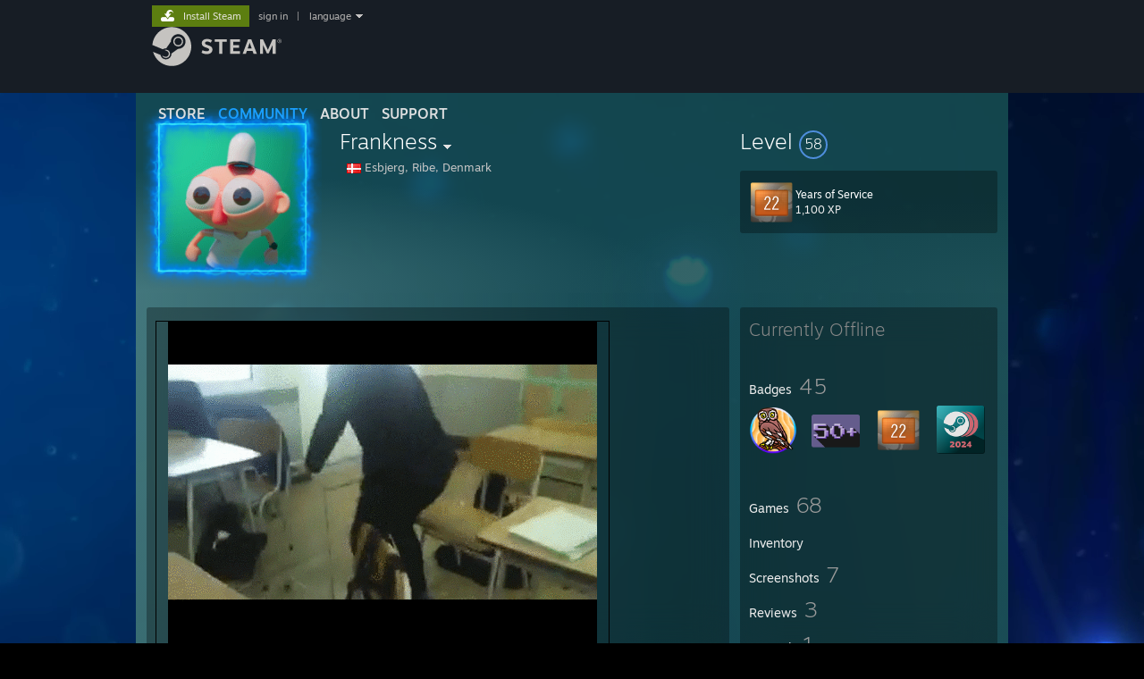

--- FILE ---
content_type: text/html; charset=UTF-8
request_url: https://steamcommunity.com/id/Frankness
body_size: 16597
content:
<!DOCTYPE html>
<html class=" responsive DesktopUI" lang="en"  >
<head>
	<meta http-equiv="Content-Type" content="text/html; charset=UTF-8">
			<meta name="viewport" content="width=device-width,initial-scale=1">
		<meta name="theme-color" content="#171a21">
		<title>Steam Community :: Frankness</title>
	<link rel="shortcut icon" href="/favicon.ico" type="image/x-icon">

	
	
	<link href="https://community.fastly.steamstatic.com/public/shared/css/motiva_sans.css?v=-yZgCk0Nu7kH&amp;l=english&amp;_cdn=fastly" rel="stylesheet" type="text/css">
<link href="https://community.fastly.steamstatic.com/public/shared/css/buttons.css?v=0Ihq-pAoptBq&amp;l=english&amp;_cdn=fastly" rel="stylesheet" type="text/css">
<link href="https://community.fastly.steamstatic.com/public/shared/css/shared_global.css?v=uKH1RcGNHaGr&amp;l=english&amp;_cdn=fastly" rel="stylesheet" type="text/css">
<link href="https://community.fastly.steamstatic.com/public/css/globalv2.css?v=9RV1KkrS040q&amp;l=english&amp;_cdn=fastly" rel="stylesheet" type="text/css">
<link href="https://community.fastly.steamstatic.com/public/css/skin_1/modalContent.css?v=WXAusLHclDIt&amp;l=english&amp;_cdn=fastly" rel="stylesheet" type="text/css">
<link href="https://community.fastly.steamstatic.com/public/css/skin_1/profilev2.css?v=-fVuSwVjP_Fu&amp;l=english&amp;_cdn=fastly" rel="stylesheet" type="text/css">
<link href="https://community.fastly.steamstatic.com/public/shared/css/motiva_sans.css?v=-yZgCk0Nu7kH&amp;l=english&amp;_cdn=fastly" rel="stylesheet" type="text/css">
<link href="https://community.fastly.steamstatic.com/public/css/promo/summer2017/stickers.css?v=Ncr6N09yZIap&amp;l=english&amp;_cdn=fastly" rel="stylesheet" type="text/css">
<link href="https://community.fastly.steamstatic.com/public/shared/css/shared_responsive.css?v=KWbVpwRCHuVv&amp;l=english&amp;_cdn=fastly" rel="stylesheet" type="text/css">
<link href="https://community.fastly.steamstatic.com/public/css/skin_1/header.css?v=EM4kCu67DNda&amp;l=english&amp;_cdn=fastly" rel="stylesheet" type="text/css">
<script type="text/javascript">
	var __PrototypePreserve=[];
	__PrototypePreserve[0] = Array.from;
	__PrototypePreserve[1] = Array.prototype.filter;
	__PrototypePreserve[2] = Array.prototype.flatMap;
	__PrototypePreserve[3] = Array.prototype.find;
	__PrototypePreserve[4] = Array.prototype.some;
	__PrototypePreserve[5] = Function.prototype.bind;
	__PrototypePreserve[6] = HTMLElement.prototype.scrollTo;
</script>
<script type="text/javascript" src="https://community.fastly.steamstatic.com/public/javascript/prototype-1.7.js?v=npJElBnrEO6W&amp;l=english&amp;_cdn=fastly"></script>
<script type="text/javascript">
	Array.from = __PrototypePreserve[0] || Array.from;
	Array.prototype.filter = __PrototypePreserve[1] || Array.prototype.filter;
	Array.prototype.flatMap = __PrototypePreserve[2] || Array.prototype.flatMap;
	Array.prototype.find = __PrototypePreserve[3] || Array.prototype.find;
	Array.prototype.some = __PrototypePreserve[4] || Array.prototype.some;
	Function.prototype.bind = __PrototypePreserve[5] || Function.prototype.bind;
	HTMLElement.prototype.scrollTo = __PrototypePreserve[6] || HTMLElement.prototype.scrollTo;
</script>
<script type="text/javascript">
	var __ScriptaculousPreserve=[];
	__ScriptaculousPreserve[0] = Array.from;
	__ScriptaculousPreserve[1] = Function.prototype.bind;
	__ScriptaculousPreserve[2] = HTMLElement.prototype.scrollTo;
</script>
<script type="text/javascript" src="https://community.fastly.steamstatic.com/public/javascript/scriptaculous/_combined.js?v=pbdAKOcDIgbC&amp;l=english&amp;_cdn=fastly&amp;load=effects,controls,slider,dragdrop"></script>
<script type="text/javascript">
	Array.from = __ScriptaculousPreserve[0] || Array.from;
	Function.prototype.bind = __ScriptaculousPreserve[1] || Function.prototype.bind;
	HTMLElement.prototype.scrollTo = __ScriptaculousPreserve[2] || HTMLElement.prototype.scrollTo;
delete String['__parseStyleElement'];  Prototype.Browser.WebKit = true;</script>
<script type="text/javascript">VALVE_PUBLIC_PATH = "https:\/\/community.fastly.steamstatic.com\/public\/";</script><script type="text/javascript" src="https://community.fastly.steamstatic.com/public/javascript/global.js?v=cMt-H-zOgNUp&amp;l=english&amp;_cdn=fastly"></script>
<script type="text/javascript" src="https://community.fastly.steamstatic.com/public/javascript/jquery-1.11.1.min.js?v=gQHVlrK4-jX-&amp;l=english&amp;_cdn=fastly"></script>
<script type="text/javascript" src="https://community.fastly.steamstatic.com/public/shared/javascript/tooltip.js?v=LZHsOVauqTrm&amp;l=english&amp;_cdn=fastly"></script>
<script type="text/javascript" src="https://community.fastly.steamstatic.com/public/shared/javascript/shared_global.js?v=84qavQoecqcM&amp;l=english&amp;_cdn=fastly"></script>
<script type="text/javascript" src="https://community.fastly.steamstatic.com/public/shared/javascript/auth_refresh.js?v=w6QbwI-5-j2S&amp;l=english&amp;_cdn=fastly"></script>
<script type="text/javascript">Object.seal && [ Object, Array, String, Number ].map( function( builtin ) { Object.seal( builtin.prototype ); } );</script><script type="text/javascript">$J = jQuery.noConflict();
if ( typeof JSON != 'object' || !JSON.stringify || !JSON.parse ) { document.write( "<scr" + "ipt type=\"text\/javascript\" src=\"https:\/\/community.fastly.steamstatic.com\/public\/javascript\/json2.js?v=54NKNglvGTO8&amp;l=english&amp;_cdn=fastly\"><\/script>\n" ); };
</script>
		<script type="text/javascript">
			document.addEventListener('DOMContentLoaded', function(event) {
				SetupTooltips( { tooltipCSSClass: 'community_tooltip'} );
		});
		</script><script type="text/javascript" src="https://community.fastly.steamstatic.com/public/javascript/modalContent.js?v=uqf5ttWTRe7l&amp;l=english&amp;_cdn=fastly"></script>
<script type="text/javascript" src="https://community.fastly.steamstatic.com/public/javascript/modalv2.js?v=zBXEuexVQ0FZ&amp;l=english&amp;_cdn=fastly"></script>
<script type="text/javascript" src="https://community.fastly.steamstatic.com/public/javascript/profile.js?v=kpuU5wNDRWQz&amp;l=english&amp;_cdn=fastly"></script>
<script type="text/javascript" src="https://community.fastly.steamstatic.com/public/javascript/promo/stickers.js?v=CcLRHsa04otQ&amp;l=english&amp;_cdn=fastly"></script>
<script type="text/javascript" src="https://community.fastly.steamstatic.com/public/javascript/reportedcontent.js?v=-lZqrarogJr8&amp;l=english&amp;_cdn=fastly"></script>
<script type="text/javascript" src="https://community.fastly.steamstatic.com/public/javascript/webui/clientcom.js?v=09ET5-poo0Sd&amp;l=english&amp;_cdn=fastly"></script>
<script type="text/javascript" src="https://community.fastly.steamstatic.com/public/shared/javascript/shared_responsive_adapter.js?v=j0eobCNqcadg&amp;l=english&amp;_cdn=fastly"></script>

						<meta name="twitter:card" content="summary">
			
	<meta name="twitter:site" content="@steam" />

						<meta property="og:title" content="Steam Community :: Frankness">
					<meta property="twitter:title" content="Steam Community :: Frankness">
					<meta property="og:type" content="website">
					<meta property="fb:app_id" content="105386699540688">
			
	
			<link rel="image_src" href="https://avatars.fastly.steamstatic.com/c8e34c5fecc99615789d82dc3ab31ce9a0a6700a_full.jpg">
		<meta property="og:image" content="https://avatars.fastly.steamstatic.com/c8e34c5fecc99615789d82dc3ab31ce9a0a6700a_full.jpg">
		<meta name="twitter:image" content="https://avatars.fastly.steamstatic.com/c8e34c5fecc99615789d82dc3ab31ce9a0a6700a_full.jpg" />
				
	
	
	
	
	</head>
<body class="flat_page profile_page has_profile_background Winter2021Theme responsive_page ">


<div class="responsive_page_frame with_header">
						<div role="navigation" class="responsive_page_menu_ctn mainmenu" aria-label="Mobile Menu">
				<div class="responsive_page_menu"  id="responsive_page_menu">
										<div class="mainmenu_contents">
						<div class="mainmenu_contents_items">
															<a class="menuitem" href="https://steamcommunity.com/login/home/?goto=id%2FFrankness">
									Sign in								</a>
															<a class="menuitem supernav" href="https://store.steampowered.com/" data-tooltip-type="selector" data-tooltip-content=".submenu_Store">
				Store			</a>
			<div class="submenu_Store" style="display: none;" data-submenuid="Store">
														<a class="submenuitem" href="https://store.steampowered.com/">
						Home											</a>
														<a class="submenuitem" href="https://store.steampowered.com/explore/">
						Discovery Queue											</a>
														<a class="submenuitem" href="https://steamcommunity.com/my/wishlist/">
						Wishlist											</a>
														<a class="submenuitem" href="https://store.steampowered.com/points/shop/">
						Points Shop											</a>
														<a class="submenuitem" href="https://store.steampowered.com/news/">
						News											</a>
														<a class="submenuitem" href="https://store.steampowered.com/stats/">
						Charts											</a>
							</div>
										<a class="menuitem supernav supernav_active" href="https://steamcommunity.com/" data-tooltip-type="selector" data-tooltip-content=".submenu_Community">
				Community			</a>
			<div class="submenu_Community" style="display: none;" data-submenuid="Community">
														<a class="submenuitem" href="https://steamcommunity.com/">
						Home											</a>
														<a class="submenuitem" href="https://steamcommunity.com/discussions/">
						Discussions											</a>
														<a class="submenuitem" href="https://steamcommunity.com/workshop/">
						Workshop											</a>
														<a class="submenuitem" href="https://steamcommunity.com/market/">
						Market											</a>
														<a class="submenuitem" href="https://steamcommunity.com/?subsection=broadcasts">
						Broadcasts											</a>
							</div>
										<a class="menuitem " href="https://store.steampowered.com/about/">
				About			</a>
										<a class="menuitem " href="https://help.steampowered.com/en/">
				Support			</a>
			
							<div class="minor_menu_items">
																								<div class="menuitem change_language_action">
									Change language								</div>
																																	<a class="menuitem" href="https://store.steampowered.com/mobile" target="_blank" rel="noreferrer">Get the Steam Mobile App</a>
																									<div class="menuitem" role="link" onclick="Responsive_RequestDesktopView();">
										View desktop website									</div>
															</div>
						</div>
						<div class="mainmenu_footer_spacer  "></div>
						<div class="mainmenu_footer">
															<div class="mainmenu_footer_logo"><img src="https://community.fastly.steamstatic.com/public/shared/images/responsive/footerLogo_valve_new.png"></div>
								© Valve Corporation. All rights reserved. All trademarks are property of their respective owners in the US and other countries.								<span class="mainmenu_valve_links">
									<a href="https://store.steampowered.com/privacy_agreement/" target="_blank">Privacy Policy</a>
									&nbsp;| &nbsp;<a href="http://www.valvesoftware.com/legal.htm" target="_blank">Legal</a>
									&nbsp;| &nbsp;<a href="https://help.steampowered.com/faqs/view/10BB-D27A-6378-4436" target="_blank">Accessibility</a>
									&nbsp;| &nbsp;<a href="https://store.steampowered.com/subscriber_agreement/" target="_blank">Steam Subscriber Agreement</a>
									&nbsp;| &nbsp;<a href="https://store.steampowered.com/steam_refunds/" target="_blank">Refunds</a>
									&nbsp;| &nbsp;<a href="https://store.steampowered.com/account/cookiepreferences/" target="_blank">Cookies</a>
								</span>
													</div>
					</div>
									</div>
			</div>
		
		<div class="responsive_local_menu_tab"></div>

		<div class="responsive_page_menu_ctn localmenu">
			<div class="responsive_page_menu"  id="responsive_page_local_menu" data-panel="{&quot;onOptionsActionDescription&quot;:&quot;#filter_toggle&quot;,&quot;onOptionsButton&quot;:&quot;Responsive_ToggleLocalMenu()&quot;,&quot;onCancelButton&quot;:&quot;Responsive_ToggleLocalMenu()&quot;}">
				<div class="localmenu_content" data-panel="{&quot;maintainY&quot;:true,&quot;bFocusRingRoot&quot;:true,&quot;flow-children&quot;:&quot;column&quot;}">
				</div>
			</div>
		</div>



					<div class="responsive_header">
				<div class="responsive_header_content">
					<div id="responsive_menu_logo">
						<img src="https://community.fastly.steamstatic.com/public/shared/images/responsive/header_menu_hamburger.png" height="100%">
											</div>
					<div class="responsive_header_logo">
						<a href="https://store.steampowered.com/">
															<img src="https://community.fastly.steamstatic.com/public/shared/images/responsive/header_logo.png" height="36" border="0" alt="STEAM">
													</a>
					</div>
									</div>
			</div>
		
		<div class="responsive_page_content_overlay">

		</div>

		<div class="responsive_fixonscroll_ctn nonresponsive_hidden ">
		</div>
	
	<div class="responsive_page_content">

		<div role="banner" id="global_header" data-panel="{&quot;flow-children&quot;:&quot;row&quot;}">
	<div class="content">
		<div class="logo">
			<span id="logo_holder">
									<a href="https://store.steampowered.com/" aria-label="Link to the Steam Homepage">
						<img src="https://community.fastly.steamstatic.com/public/shared/images/header/logo_steam.svg?t=962016" width="176" height="44" alt="Link to the Steam Homepage">
					</a>
							</span>
		</div>

			<div role="navigation" class="supernav_container" aria-label="Global Menu">
								<a class="menuitem supernav" href="https://store.steampowered.com/" data-tooltip-type="selector" data-tooltip-content=".submenu_Store">
				STORE			</a>
			<div class="submenu_Store" style="display: none;" data-submenuid="Store">
														<a class="submenuitem" href="https://store.steampowered.com/">
						Home											</a>
														<a class="submenuitem" href="https://store.steampowered.com/explore/">
						Discovery Queue											</a>
														<a class="submenuitem" href="https://steamcommunity.com/my/wishlist/">
						Wishlist											</a>
														<a class="submenuitem" href="https://store.steampowered.com/points/shop/">
						Points Shop											</a>
														<a class="submenuitem" href="https://store.steampowered.com/news/">
						News											</a>
														<a class="submenuitem" href="https://store.steampowered.com/stats/">
						Charts											</a>
							</div>
										<a class="menuitem supernav supernav_active" href="https://steamcommunity.com/" data-tooltip-type="selector" data-tooltip-content=".submenu_Community">
				COMMUNITY			</a>
			<div class="submenu_Community" style="display: none;" data-submenuid="Community">
														<a class="submenuitem" href="https://steamcommunity.com/">
						Home											</a>
														<a class="submenuitem" href="https://steamcommunity.com/discussions/">
						Discussions											</a>
														<a class="submenuitem" href="https://steamcommunity.com/workshop/">
						Workshop											</a>
														<a class="submenuitem" href="https://steamcommunity.com/market/">
						Market											</a>
														<a class="submenuitem" href="https://steamcommunity.com/?subsection=broadcasts">
						Broadcasts											</a>
							</div>
										<a class="menuitem " href="https://store.steampowered.com/about/">
				About			</a>
										<a class="menuitem " href="https://help.steampowered.com/en/">
				SUPPORT			</a>
				</div>
	<script type="text/javascript">
		jQuery(function($) {
			$('#global_header .supernav').v_tooltip({'location':'bottom', 'destroyWhenDone': false, 'tooltipClass': 'supernav_content', 'offsetY':-6, 'offsetX': 1, 'horizontalSnap': 4, 'tooltipParent': '#global_header .supernav_container', 'correctForScreenSize': false});
		});
	</script>

		<div id="global_actions">
			<div role="navigation" id="global_action_menu" aria-label="Account Menu">
									<a class="header_installsteam_btn header_installsteam_btn_green" href="https://store.steampowered.com/about/">
						<div class="header_installsteam_btn_content">
							Install Steam						</div>
					</a>
				
				
									<a class="global_action_link" href="https://steamcommunity.com/login/home/?goto=id%2FFrankness">sign in</a>
											&nbsp;|&nbsp;
						<span class="pulldown global_action_link" id="language_pulldown" onclick="ShowMenu( this, 'language_dropdown', 'right' );">language</span>
						<div class="popup_block_new" id="language_dropdown" style="display: none;">
							<div class="popup_body popup_menu">
																																					<a class="popup_menu_item tight" href="?l=schinese" onclick="ChangeLanguage( 'schinese' ); return false;">简体中文 (Simplified Chinese)</a>
																													<a class="popup_menu_item tight" href="?l=tchinese" onclick="ChangeLanguage( 'tchinese' ); return false;">繁體中文 (Traditional Chinese)</a>
																													<a class="popup_menu_item tight" href="?l=japanese" onclick="ChangeLanguage( 'japanese' ); return false;">日本語 (Japanese)</a>
																													<a class="popup_menu_item tight" href="?l=koreana" onclick="ChangeLanguage( 'koreana' ); return false;">한국어 (Korean)</a>
																													<a class="popup_menu_item tight" href="?l=thai" onclick="ChangeLanguage( 'thai' ); return false;">ไทย (Thai)</a>
																													<a class="popup_menu_item tight" href="?l=bulgarian" onclick="ChangeLanguage( 'bulgarian' ); return false;">Български (Bulgarian)</a>
																													<a class="popup_menu_item tight" href="?l=czech" onclick="ChangeLanguage( 'czech' ); return false;">Čeština (Czech)</a>
																													<a class="popup_menu_item tight" href="?l=danish" onclick="ChangeLanguage( 'danish' ); return false;">Dansk (Danish)</a>
																													<a class="popup_menu_item tight" href="?l=german" onclick="ChangeLanguage( 'german' ); return false;">Deutsch (German)</a>
																																							<a class="popup_menu_item tight" href="?l=spanish" onclick="ChangeLanguage( 'spanish' ); return false;">Español - España (Spanish - Spain)</a>
																													<a class="popup_menu_item tight" href="?l=latam" onclick="ChangeLanguage( 'latam' ); return false;">Español - Latinoamérica (Spanish - Latin America)</a>
																													<a class="popup_menu_item tight" href="?l=greek" onclick="ChangeLanguage( 'greek' ); return false;">Ελληνικά (Greek)</a>
																													<a class="popup_menu_item tight" href="?l=french" onclick="ChangeLanguage( 'french' ); return false;">Français (French)</a>
																													<a class="popup_menu_item tight" href="?l=italian" onclick="ChangeLanguage( 'italian' ); return false;">Italiano (Italian)</a>
																													<a class="popup_menu_item tight" href="?l=indonesian" onclick="ChangeLanguage( 'indonesian' ); return false;">Bahasa Indonesia (Indonesian)</a>
																													<a class="popup_menu_item tight" href="?l=hungarian" onclick="ChangeLanguage( 'hungarian' ); return false;">Magyar (Hungarian)</a>
																													<a class="popup_menu_item tight" href="?l=dutch" onclick="ChangeLanguage( 'dutch' ); return false;">Nederlands (Dutch)</a>
																													<a class="popup_menu_item tight" href="?l=norwegian" onclick="ChangeLanguage( 'norwegian' ); return false;">Norsk (Norwegian)</a>
																													<a class="popup_menu_item tight" href="?l=polish" onclick="ChangeLanguage( 'polish' ); return false;">Polski (Polish)</a>
																													<a class="popup_menu_item tight" href="?l=portuguese" onclick="ChangeLanguage( 'portuguese' ); return false;">Português (Portuguese - Portugal)</a>
																													<a class="popup_menu_item tight" href="?l=brazilian" onclick="ChangeLanguage( 'brazilian' ); return false;">Português - Brasil (Portuguese - Brazil)</a>
																													<a class="popup_menu_item tight" href="?l=romanian" onclick="ChangeLanguage( 'romanian' ); return false;">Română (Romanian)</a>
																													<a class="popup_menu_item tight" href="?l=russian" onclick="ChangeLanguage( 'russian' ); return false;">Русский (Russian)</a>
																													<a class="popup_menu_item tight" href="?l=finnish" onclick="ChangeLanguage( 'finnish' ); return false;">Suomi (Finnish)</a>
																													<a class="popup_menu_item tight" href="?l=swedish" onclick="ChangeLanguage( 'swedish' ); return false;">Svenska (Swedish)</a>
																													<a class="popup_menu_item tight" href="?l=turkish" onclick="ChangeLanguage( 'turkish' ); return false;">Türkçe (Turkish)</a>
																													<a class="popup_menu_item tight" href="?l=vietnamese" onclick="ChangeLanguage( 'vietnamese' ); return false;">Tiếng Việt (Vietnamese)</a>
																													<a class="popup_menu_item tight" href="?l=ukrainian" onclick="ChangeLanguage( 'ukrainian' ); return false;">Українська (Ukrainian)</a>
																									<a class="popup_menu_item tight" href="https://www.valvesoftware.com/en/contact?contact-person=Translation%20Team%20Feedback" target="_blank">Report a translation problem</a>
							</div>
						</div>
												</div>
					</div>
			</div>
</div>
<script type="text/javascript">
	g_sessionID = "3f76f1803519976e8f6a0e41";
	g_steamID = false;
	g_strLanguage = "english";
	g_SNR = '2_100300_profile_';
	g_bAllowAppImpressions = true;
		g_ContentDescriptorPreferences = [1,3,4];

	

	// We always want to have the timezone cookie set for PHP to use
	setTimezoneCookies();

	$J( function() {

		InitMiniprofileHovers(( 'https%3A%2F%2Fsteamcommunity.com' ));
		InitEmoticonHovers();
		ApplyAdultContentPreferences();
	});

	$J( function() { InitEconomyHovers( "https:\/\/community.fastly.steamstatic.com\/public\/css\/skin_1\/economy.css?v=rbw2FTiaLS06&l=english&_cdn=fastly", "https:\/\/community.fastly.steamstatic.com\/public\/javascript\/economy_common.js?v=3TZBCEPvtfTo&l=english&_cdn=fastly", "https:\/\/community.fastly.steamstatic.com\/public\/javascript\/economy.js?v=55iGPfqTxuQB&l=english&_cdn=fastly" );});</script>
	<div id="webui_config" style="display: none;"
		 data-config="{&quot;EUNIVERSE&quot;:1,&quot;WEB_UNIVERSE&quot;:&quot;public&quot;,&quot;LANGUAGE&quot;:&quot;english&quot;,&quot;COUNTRY&quot;:&quot;US&quot;,&quot;MEDIA_CDN_COMMUNITY_URL&quot;:&quot;https:\/\/cdn.fastly.steamstatic.com\/steamcommunity\/public\/&quot;,&quot;MEDIA_CDN_URL&quot;:&quot;https:\/\/cdn.fastly.steamstatic.com\/&quot;,&quot;VIDEO_CDN_URL&quot;:&quot;https:\/\/video.fastly.steamstatic.com\/&quot;,&quot;COMMUNITY_CDN_URL&quot;:&quot;https:\/\/community.fastly.steamstatic.com\/&quot;,&quot;COMMUNITY_CDN_ASSET_URL&quot;:&quot;https:\/\/cdn.fastly.steamstatic.com\/steamcommunity\/public\/assets\/&quot;,&quot;STORE_CDN_URL&quot;:&quot;https:\/\/store.fastly.steamstatic.com\/&quot;,&quot;PUBLIC_SHARED_URL&quot;:&quot;https:\/\/community.fastly.steamstatic.com\/public\/shared\/&quot;,&quot;COMMUNITY_BASE_URL&quot;:&quot;https:\/\/steamcommunity.com\/&quot;,&quot;CHAT_BASE_URL&quot;:&quot;https:\/\/steamcommunity.com\/&quot;,&quot;STORE_BASE_URL&quot;:&quot;https:\/\/store.steampowered.com\/&quot;,&quot;STORE_CHECKOUT_BASE_URL&quot;:&quot;https:\/\/checkout.steampowered.com\/&quot;,&quot;IMG_URL&quot;:&quot;https:\/\/community.fastly.steamstatic.com\/public\/images\/&quot;,&quot;STEAMTV_BASE_URL&quot;:&quot;https:\/\/steam.tv\/&quot;,&quot;HELP_BASE_URL&quot;:&quot;https:\/\/help.steampowered.com\/&quot;,&quot;PARTNER_BASE_URL&quot;:&quot;https:\/\/partner.steamgames.com\/&quot;,&quot;STATS_BASE_URL&quot;:&quot;https:\/\/partner.steampowered.com\/&quot;,&quot;INTERNAL_STATS_BASE_URL&quot;:&quot;https:\/\/steamstats.valve.org\/&quot;,&quot;IN_CLIENT&quot;:false,&quot;USE_POPUPS&quot;:false,&quot;STORE_ICON_BASE_URL&quot;:&quot;https:\/\/shared.fastly.steamstatic.com\/store_item_assets\/steam\/apps\/&quot;,&quot;STORE_ITEM_BASE_URL&quot;:&quot;https:\/\/shared.fastly.steamstatic.com\/store_item_assets\/&quot;,&quot;WEBAPI_BASE_URL&quot;:&quot;https:\/\/api.steampowered.com\/&quot;,&quot;TOKEN_URL&quot;:&quot;https:\/\/steamcommunity.com\/chat\/clientjstoken&quot;,&quot;BUILD_TIMESTAMP&quot;:1768423651,&quot;PAGE_TIMESTAMP&quot;:1768730102,&quot;IN_TENFOOT&quot;:false,&quot;IN_GAMEPADUI&quot;:false,&quot;IN_CHROMEOS&quot;:false,&quot;IN_MOBILE_WEBVIEW&quot;:false,&quot;PLATFORM&quot;:&quot;macos&quot;,&quot;BASE_URL_STORE_CDN_ASSETS&quot;:&quot;https:\/\/cdn.fastly.steamstatic.com\/store\/&quot;,&quot;EREALM&quot;:1,&quot;LOGIN_BASE_URL&quot;:&quot;https:\/\/login.steampowered.com\/&quot;,&quot;AVATAR_BASE_URL&quot;:&quot;https:\/\/avatars.fastly.steamstatic.com\/&quot;,&quot;FROM_WEB&quot;:true,&quot;WEBSITE_ID&quot;:&quot;Community&quot;,&quot;BASE_URL_SHARED_CDN&quot;:&quot;https:\/\/shared.fastly.steamstatic.com\/&quot;,&quot;CLAN_CDN_ASSET_URL&quot;:&quot;https:\/\/clan.fastly.steamstatic.com\/&quot;,&quot;COMMUNITY_ASSETS_BASE_URL&quot;:&quot;https:\/\/shared.fastly.steamstatic.com\/community_assets\/&quot;,&quot;SNR&quot;:&quot;2_100300_profile_&quot;}"
		 data-userinfo="{&quot;logged_in&quot;:false,&quot;country_code&quot;:&quot;US&quot;,&quot;excluded_content_descriptors&quot;:[1,3,4]}">
	</div>
<div id="application_config" style="display: none;"  data-config="{&quot;EUNIVERSE&quot;:1,&quot;WEB_UNIVERSE&quot;:&quot;public&quot;,&quot;LANGUAGE&quot;:&quot;english&quot;,&quot;COUNTRY&quot;:&quot;US&quot;,&quot;MEDIA_CDN_COMMUNITY_URL&quot;:&quot;https:\/\/cdn.fastly.steamstatic.com\/steamcommunity\/public\/&quot;,&quot;MEDIA_CDN_URL&quot;:&quot;https:\/\/cdn.fastly.steamstatic.com\/&quot;,&quot;VIDEO_CDN_URL&quot;:&quot;https:\/\/video.fastly.steamstatic.com\/&quot;,&quot;COMMUNITY_CDN_URL&quot;:&quot;https:\/\/community.fastly.steamstatic.com\/&quot;,&quot;COMMUNITY_CDN_ASSET_URL&quot;:&quot;https:\/\/cdn.fastly.steamstatic.com\/steamcommunity\/public\/assets\/&quot;,&quot;STORE_CDN_URL&quot;:&quot;https:\/\/store.fastly.steamstatic.com\/&quot;,&quot;PUBLIC_SHARED_URL&quot;:&quot;https:\/\/community.fastly.steamstatic.com\/public\/shared\/&quot;,&quot;COMMUNITY_BASE_URL&quot;:&quot;https:\/\/steamcommunity.com\/&quot;,&quot;CHAT_BASE_URL&quot;:&quot;https:\/\/steamcommunity.com\/&quot;,&quot;STORE_BASE_URL&quot;:&quot;https:\/\/store.steampowered.com\/&quot;,&quot;STORE_CHECKOUT_BASE_URL&quot;:&quot;https:\/\/checkout.steampowered.com\/&quot;,&quot;IMG_URL&quot;:&quot;https:\/\/community.fastly.steamstatic.com\/public\/images\/&quot;,&quot;STEAMTV_BASE_URL&quot;:&quot;https:\/\/steam.tv\/&quot;,&quot;HELP_BASE_URL&quot;:&quot;https:\/\/help.steampowered.com\/&quot;,&quot;PARTNER_BASE_URL&quot;:&quot;https:\/\/partner.steamgames.com\/&quot;,&quot;STATS_BASE_URL&quot;:&quot;https:\/\/partner.steampowered.com\/&quot;,&quot;INTERNAL_STATS_BASE_URL&quot;:&quot;https:\/\/steamstats.valve.org\/&quot;,&quot;IN_CLIENT&quot;:false,&quot;USE_POPUPS&quot;:false,&quot;STORE_ICON_BASE_URL&quot;:&quot;https:\/\/shared.fastly.steamstatic.com\/store_item_assets\/steam\/apps\/&quot;,&quot;STORE_ITEM_BASE_URL&quot;:&quot;https:\/\/shared.fastly.steamstatic.com\/store_item_assets\/&quot;,&quot;WEBAPI_BASE_URL&quot;:&quot;https:\/\/api.steampowered.com\/&quot;,&quot;TOKEN_URL&quot;:&quot;https:\/\/steamcommunity.com\/chat\/clientjstoken&quot;,&quot;BUILD_TIMESTAMP&quot;:1768423651,&quot;PAGE_TIMESTAMP&quot;:1768730102,&quot;IN_TENFOOT&quot;:false,&quot;IN_GAMEPADUI&quot;:false,&quot;IN_CHROMEOS&quot;:false,&quot;IN_MOBILE_WEBVIEW&quot;:false,&quot;PLATFORM&quot;:&quot;macos&quot;,&quot;BASE_URL_STORE_CDN_ASSETS&quot;:&quot;https:\/\/cdn.fastly.steamstatic.com\/store\/&quot;,&quot;EREALM&quot;:1,&quot;LOGIN_BASE_URL&quot;:&quot;https:\/\/login.steampowered.com\/&quot;,&quot;AVATAR_BASE_URL&quot;:&quot;https:\/\/avatars.fastly.steamstatic.com\/&quot;,&quot;FROM_WEB&quot;:true,&quot;WEBSITE_ID&quot;:&quot;Community&quot;,&quot;BASE_URL_SHARED_CDN&quot;:&quot;https:\/\/shared.fastly.steamstatic.com\/&quot;,&quot;CLAN_CDN_ASSET_URL&quot;:&quot;https:\/\/clan.fastly.steamstatic.com\/&quot;,&quot;COMMUNITY_ASSETS_BASE_URL&quot;:&quot;https:\/\/shared.fastly.steamstatic.com\/community_assets\/&quot;,&quot;SNR&quot;:&quot;2_100300_profile_&quot;}" data-userinfo="{&quot;logged_in&quot;:false,&quot;country_code&quot;:&quot;US&quot;,&quot;excluded_content_descriptors&quot;:[1,3,4]}" data-community="[]" data-loyaltystore="{&quot;webapi_token&quot;:&quot;&quot;}" data-steam_notifications="null"></div><link href="https://community.fastly.steamstatic.com/public/css/applications/community/main.css?v=L9FHPSrgDNRX&amp;l=english&amp;_cdn=fastly" rel="stylesheet" type="text/css">
<script type="text/javascript" src="https://community.fastly.steamstatic.com/public/javascript/applications/community/manifest.js?v=nbKNVX6KpsXN&amp;l=english&amp;_cdn=fastly"></script>
<script type="text/javascript" src="https://community.fastly.steamstatic.com/public/javascript/applications/community/libraries~b28b7af69.js?v=otJTfeJA4u84&amp;l=english&amp;_cdn=fastly"></script>
<script type="text/javascript" src="https://community.fastly.steamstatic.com/public/javascript/applications/community/main.js?v=5jnmxmwR7F0r&amp;l=english&amp;_cdn=fastly"></script>
<div  data-featuretarget="profile-rewards"></div>	<div id="application_root"></div>

		<div role="main" class="responsive_page_template_content" id="responsive_page_template_content" data-panel="{&quot;autoFocus&quot;:true}" >

				<script type="text/javascript">
		g_rgProfileData = {"url":"https:\/\/steamcommunity.com\/id\/Frankness\/","steamid":"76561197960395437","personaname":"Frankness","summary":""};
		const g_bViewingOwnProfile = 0;
		$J( function() {
			window.Responsive_ReparentItemsInResponsiveMode && Responsive_ReparentItemsInResponsiveMode( '.responsive_groupfriends_element', $J('#responsive_groupfriends_element_ctn') );
			
			
			SetupAnimateOnHoverImages();
		});
	</script>



<div class="no_header profile_page has_profile_background  full_width_background"
	 style="">

			<div class="profile_animated_background">
			<video playsinline autoplay muted loop poster="https://shared.fastly.steamstatic.com/community_assets/images/items/1263950/024b334636057e05ae94f889985015f0679149bc.jpg">
									<source src="https://shared.fastly.steamstatic.com/community_assets/images/items/1263950/6c0a7998c55d09d6c69677a5b7c7002125d66024.webm" type="video/webm">
									<source src="https://shared.fastly.steamstatic.com/community_assets/images/items/1263950/5d55e33857c40b4ae57aaba611cf7ce8a2b41c5b.mp4" type="video/mp4">
							</video>
		</div>
		
	


<div class="profile_header_bg">

	<div class="profile_header_bg_texture">
		
		<div class="profile_header">

			
						
			<div class="profile_header_content" data-panel="{&quot;flow-children&quot;:&quot;row&quot;}" >

				
				<div class="playerAvatar profile_header_size offline" data-miniprofile="129709">
										<div class="playerAvatarAutoSizeInner">
													<div class="profile_avatar_frame">
					<picture>
						<source media="(prefers-reduced-motion: reduce)" srcset="https://shared.fastly.steamstatic.com/community_assets/images/items/1263950/a6e73033e3d9c1848d7effd5946242832b404e45.png"></source>
						<source srcset="https://shared.fastly.steamstatic.com/community_assets/images/items/1263950/ebe6b674deca163b28423e3b925bd36b0f0f357b.png"></source>
						<img src="https://shared.fastly.steamstatic.com/community_assets/images/items/1263950/ebe6b674deca163b28423e3b925bd36b0f0f357b.png">
					</picture>
				</div>
														<picture>
				<source media="(prefers-reduced-motion: reduce)" srcset="https://shared.fastly.steamstatic.com/community_assets/images/items/1243960/58d699da29d6d66e48132f607d5f1f17ce8ef868.jpg"></source>
				<img srcset="https://shared.fastly.steamstatic.com/community_assets/images/items/1243960/8ca525e95d22e6994cb2b9d810de03353084d665.gif" >
			</picture>
							</div>
				</div>

				<div class="profile_header_centered_col">
					<div class="profile_header_centered_persona">
						<div class="persona_name" style="font-size: 24px;">
							<span class="actual_persona_name">Frankness</span>
																						<span class="namehistory_link" onclick="ShowAliasPopup( this );">
								<img id="getnamehistory_arrow" src="https://community.fastly.steamstatic.com/public/images/skin_1/arrowDn9x5.gif" width="9" height="5" border="0">
							</span>
														<div id="NamePopup" class="popup_block_new" style="display: none;">
								<div class="popup_body popup_menu">
									<div>This user has also played as:</div>
									<div id="NamePopupAliases">

									</div>
									<div style="display:none" id="NamePopupClearAliases">
																			</div>
									<div style="clear:both"></div>
								</div>
							</div>
						</div>
													<div class="header_real_name ellipsis">
								<bdi></bdi>
																	<div class="header_location">
																					<img class="profile_flag" src="https://community.fastly.steamstatic.com/public/images/countryflags/dk.gif">
																				Esbjerg, Ribe, Denmark									</div>
															</div>
											</div>
						<div class="profile_header_summary desktop">
					</div>
				</div>

					<div class="profile_header_summary mobile">
					</div>

				<div class="profile_header_badgeinfo" data-panel="{&quot;flow-children&quot;:&quot;column&quot;}" >
											<div class="profile_header_badgeinfo_badge_area">
															<a data-panel="{&quot;focusable&quot;:true,&quot;clickOnActivate&quot;:true}" role="button" class="persona_level_btn" href="https://steamcommunity.com/id/Frankness/badges">
														<div class="persona_name persona_level">Level <div class="friendPlayerLevel lvl_50"><span class="friendPlayerLevelNum">58</span></div></div>
															</a>
															<div class="profile_header_badge">
																			<a href="https://steamcommunity.com/id/Frankness/badges/1" class="favorite_badge">
											<div class="favorite_badge_icon" data-tooltip-html="Years of Service<br>
Member since September 12, 2003.">
												<img src="https://community.fastly.steamstatic.com/public/images/badges/02_years/steamyears22_80.png" class="badge_icon small">
											</div>
											<div class="favorite_badge_description">
												<div class="name ellipsis">Years of Service</div>
												<div class="xp">1,100 XP</div>
											</div>
										</a>
																	</div>
													</div>
										<div class="profile_header_actions">
											</div>
				</div>
			</div>
		</div>
		<script type="text/javascript"> $J( function() { InitProfileSummary( g_rgProfileData['summary'] ); } ); </script>
	</div>
</div>

	<div class="profile_content has_profile_background">
		<div class="profile_content_inner">
			
			

			
			


			<div class="profile_rightcol">
				<div class="responsive_status_info">
						<div class="profile_in_game persona offline">
					<div class="profile_in_game_header">Currently Offline</div>
					</div>
									</div>

				<div class="responsive_count_link_area">
					
					
					<div data-panel="{&quot;maintainX&quot;:true,&quot;bFocusRingRoot&quot;:true,&quot;flow-children&quot;:&quot;row&quot;}" class="profile_badges">
						<div class="profile_count_link_preview_ctn" data-panel="{&quot;focusable&quot;:true,&quot;clickOnActivate&quot;:true}" role="button" >
																<div data-panel="{&quot;focusable&quot;:true,&quot;clickOnActivate&quot;:true}" role="button" class="profile_count_link ellipsis" >
						<a href="https://steamcommunity.com/id/Frankness/badges/">
							<span class="count_link_label">Badges</span>&nbsp;
							<span class="profile_count_link_total">
																	45															</span>
						</a>
					</div>
														<div class="profile_count_link_preview">
																									<div class="profile_badges_badge "  data-tooltip-html="Summer Collection - 2025 - Level 10&lt;br&gt;
Level 10 Summer Collection - 2025 Badge" >
										<a href="https://steamcommunity.com/id/Frankness/gamecards/3812610">
											<img src="https://cdn.fastly.steamstatic.com/steamcommunity/public/images/items/3812610/93cec2803e6bd3834f65f3193a190db4eaba82b7.png" class="badge_icon small">
										</a>
									</div>
																										<div class="profile_badges_badge "  data-tooltip-html="Collection Agent&lt;br&gt;
68 games owned" >
										<a href="https://steamcommunity.com/id/Frankness/badges/13">
											<img src="https://community.fastly.steamstatic.com/public/images/badges/13_gamecollector/50_80.png?v=4" class="badge_icon small">
										</a>
									</div>
																										<div class="profile_badges_badge "  data-tooltip-html="Years of Service&lt;br&gt;
Member since September 12, 2003." >
										<a href="https://steamcommunity.com/id/Frankness/badges/1">
											<img src="https://community.fastly.steamstatic.com/public/images/badges/02_years/steamyears22_80.png" class="badge_icon small">
										</a>
									</div>
																										<div class="profile_badges_badge last"  data-tooltip-html="Steam Replay 2024&lt;br&gt;
Awarded for viewing your 2024 Steam Replay." >
										<a href="https://steamcommunity.com/id/Frankness/badges/68">
											<img src="https://community.fastly.steamstatic.com/public/images/badges/generic/YIR2024_80.png" class="badge_icon small">
										</a>
									</div>
																	<div style="clear: left;"></div>
							</div>
						</div>
					</div>
					
					<div data-panel="{&quot;maintainX&quot;:true,&quot;bFocusRingRoot&quot;:true,&quot;flow-children&quot;:&quot;row&quot;}" id="responsive_groupfriends_element_ctn">
					</div>

					<div data-panel="{&quot;maintainX&quot;:true,&quot;bFocusRingRoot&quot;:true,&quot;flow-children&quot;:&quot;row&quot;}" class="profile_item_links">
															<div data-panel="{&quot;focusable&quot;:true,&quot;clickOnActivate&quot;:true}" role="button" class="profile_count_link ellipsis" >
						<a href="https://steamcommunity.com/id/Frankness/games/?tab=all">
							<span class="count_link_label">Games</span>&nbsp;
							<span class="profile_count_link_total">
																	68															</span>
						</a>
					</div>
																						<div data-panel="{&quot;focusable&quot;:true,&quot;clickOnActivate&quot;:true}" role="button" class="profile_count_link ellipsis" >
						<a href="https://steamcommunity.com/id/Frankness/inventory/">
							<span class="count_link_label">Inventory</span>&nbsp;
							<span class="profile_count_link_total">
																	&nbsp; <!-- so the line spaces like the rest -->
															</span>
						</a>
					</div>
																						<div data-panel="{&quot;focusable&quot;:true,&quot;clickOnActivate&quot;:true}" role="button" class="profile_count_link ellipsis" >
						<a href="https://steamcommunity.com/id/Frankness/screenshots/">
							<span class="count_link_label">Screenshots</span>&nbsp;
							<span class="profile_count_link_total">
																	7															</span>
						</a>
					</div>
																																																<div data-panel="{&quot;focusable&quot;:true,&quot;clickOnActivate&quot;:true}" role="button" class="profile_count_link ellipsis" >
						<a href="https://steamcommunity.com/id/Frankness/recommended/">
							<span class="count_link_label">Reviews</span>&nbsp;
							<span class="profile_count_link_total">
																	3															</span>
						</a>
					</div>
																																			<div data-panel="{&quot;focusable&quot;:true,&quot;clickOnActivate&quot;:true}" role="button" class="profile_count_link ellipsis" >
						<a href="https://steamcommunity.com/id/Frankness/images/">
							<span class="count_link_label">Artwork</span>&nbsp;
							<span class="profile_count_link_total">
																	1															</span>
						</a>
					</div>
																			<div style="clear: left;"></div>
					</div>
				</div>

									<div class="profile_group_links profile_count_link_preview_ctn responsive_groupfriends_element" data-panel="{&quot;focusable&quot;:true,&quot;clickOnActivate&quot;:true}" role="button" >
															<div data-panel="{&quot;focusable&quot;:true,&quot;clickOnActivate&quot;:true}" role="button" class="profile_count_link ellipsis" >
						<a href="https://steamcommunity.com/id/Frankness/groups/">
							<span class="count_link_label">Groups</span>&nbsp;
							<span class="profile_count_link_total">
																	18															</span>
						</a>
					</div>
																			<div class="profile_count_link_preview">
															<div class="profile_group profile_primary_group">
									<div class="profile_group_avatar">
										<a href="https://steamcommunity.com/groups/SLAP">
											<img src="https://avatars.fastly.steamstatic.com/fef49e7fa7e1997310d705b2a6158ff8dc1cdfeb_medium.jpg">
										</a>
									</div>
									<a class="whiteLink" href="https://steamcommunity.com/groups/SLAP">
										SLAP.dk									</a>
									<div class="profile_group_membercount">1,587 Members</div>
									<div style="clear: left;"></div>
								</div>
																															<div class="profile_group">
										<div class="profile_group_avatar">
											<a href="https://steamcommunity.com/groups/ClanPUI">
												<img src="https://avatars.fastly.steamstatic.com/24fdfe25d16db0f978e7fd1d73fdf61fac999cef.jpg">
											</a>
										</div>
										<a class="whiteLink" href="https://steamcommunity.com/groups/ClanPUI">
											Clan [PUI]										</a>
										<div class="profile_group_membercount">5 Members</div>
										<div style="clear: left;"></div>
									</div>
																	<div class="profile_group">
										<div class="profile_group_avatar">
											<a href="https://steamcommunity.com/groups/danmarkonly">
												<img src="https://avatars.fastly.steamstatic.com/0708c9c357630b91dd1cf578c2481b816feaee08.jpg">
											</a>
										</div>
										<a class="whiteLink" href="https://steamcommunity.com/groups/danmarkonly">
											Denmark Only										</a>
										<div class="profile_group_membercount">176 Members</div>
										<div style="clear: left;"></div>
									</div>
																					</div>
					</div>
				
									<div class="profile_friend_links profile_count_link_preview_ctn responsive_groupfriends_element" data-panel="{&quot;focusable&quot;:true,&quot;clickOnActivate&quot;:true}" role="button" >
															<div data-panel="{&quot;focusable&quot;:true,&quot;clickOnActivate&quot;:true}" role="button" class="profile_count_link ellipsis" >
						<a href="https://steamcommunity.com/id/Frankness/friends/">
							<span class="count_link_label">Friends</span>&nbsp;
							<span class="profile_count_link_total">
																	182															</span>
						</a>
					</div>
							
						
						<div class="profile_topfriends profile_count_link_preview">
																	<div data-panel="{&quot;flow-children&quot;:&quot;column&quot;}" class="friendBlock persona offline" data-miniprofile="39330154" >
						<a class="friendBlockLinkOverlay" href="https://steamcommunity.com/profiles/76561197999595882"></a>
										<div class="friendPlayerLevel lvl_90">
					<span class="friendPlayerLevelNum">92</span>
				</div>
												<div class="playerAvatar offline">
				<img src="https://avatars.fastly.steamstatic.com/e7d467da137f41871f0119377021b04e3a4318f4_medium.jpg">
			</div>
			<div class="friendBlockContent">
				SanoAK❦<br>
				<span class="friendSmallText">
		Offline
				</span>
			</div>
		</div>
																			<div data-panel="{&quot;flow-children&quot;:&quot;column&quot;}" class="friendBlock persona offline" data-miniprofile="40329364" >
						<a class="friendBlockLinkOverlay" href="https://steamcommunity.com/profiles/76561198000595092"></a>
										<div class="friendPlayerLevel lvl_80">
					<span class="friendPlayerLevelNum">81</span>
				</div>
												<div class="playerAvatar offline">
				<img src="https://avatars.fastly.steamstatic.com/b8174a0d8fb1c1c2b1043aceb3af733e0b56f717_medium.jpg">
			</div>
			<div class="friendBlockContent">
				RydeL<br>
				<span class="friendSmallText">
		Offline
				</span>
			</div>
		</div>
																			<div data-panel="{&quot;flow-children&quot;:&quot;column&quot;}" class="friendBlock persona offline" data-miniprofile="53092536" >
						<a class="friendBlockLinkOverlay" href="https://steamcommunity.com/profiles/76561198013358264"></a>
										<div class="friendPlayerLevel lvl_80">
					<span class="friendPlayerLevelNum">81</span>
				</div>
												<div class="playerAvatar offline">
				<img src="https://avatars.fastly.steamstatic.com/e954d9a2ed7de4d64cd612dda2ccbc68dd6b56d4_medium.jpg">
			</div>
			<div class="friendBlockContent">
				We Are The Blades Of Aiur<br>
				<span class="friendSmallText">
		Offline
				</span>
			</div>
		</div>
																			<div data-panel="{&quot;flow-children&quot;:&quot;column&quot;}" class="friendBlock persona online" data-miniprofile="27996516" >
						<a class="friendBlockLinkOverlay" href="https://steamcommunity.com/profiles/76561197988262244"></a>
										<div class="friendPlayerLevel lvl_70">
					<span class="friendPlayerLevelNum">71</span>
				</div>
												<div class="playerAvatar online">
				<img src="https://avatars.fastly.steamstatic.com/5c98ef6e3f769b3d5de097f36a2d706e1ccb9ecd_medium.jpg">
			</div>
			<div class="friendBlockContent">
				Daddy Heimdal<br>
				<span class="friendSmallText">
		Online
				</span>
			</div>
		</div>
																			<div data-panel="{&quot;flow-children&quot;:&quot;column&quot;}" class="friendBlock persona offline" data-miniprofile="68513805" >
						<a class="friendBlockLinkOverlay" href="https://steamcommunity.com/id/1Panamo"></a>
										<div class="friendPlayerLevel lvl_60">
					<span class="friendPlayerLevelNum">65</span>
				</div>
												<div class="playerAvatar offline">
				<img src="https://avatars.fastly.steamstatic.com/cb3985fc749c18eac6a8bdc26c7d47781b7784b5_medium.jpg">
			</div>
			<div class="friendBlockContent">
				Torben Tykmælk<br>
				<span class="friendSmallText">
		Offline
				</span>
			</div>
		</div>
																			<div data-panel="{&quot;flow-children&quot;:&quot;column&quot;}" class="friendBlock persona offline" data-miniprofile="43302465" >
						<a class="friendBlockLinkOverlay" href="https://steamcommunity.com/profiles/76561198003568193"></a>
										<div class="friendPlayerLevel lvl_50">
					<span class="friendPlayerLevelNum">56</span>
				</div>
												<div class="playerAvatar offline">
				<img src="https://avatars.fastly.steamstatic.com/8dfe278c7493b6984540e57ecd57b791df13841e_medium.jpg">
			</div>
			<div class="friendBlockContent">
				Sylar^<br>
				<span class="friendSmallText">
		Offline
				</span>
			</div>
		</div>
															</div>
					</div>
				
			</div>


			<div class="profile_leftcol">

									<div class="profile_customization_area">
												
<div class="profile_customization myart">
		<div class="profile_customization_header">Artwork Showcase</div>

	<div class="profile_customization_block">
		<div class="screenshot_showcase">
						<div class="screenshot_showcase_primary showcase_slot " >
									<a class="screenshot_showcase_screenshot modalContentLink ugc" data-appid="767" data-publishedfileid="451564099" href="https://steamcommunity.com/sharedfiles/filedetails/?id=451564099">
						<img width="100%" style="max-width: 480px;" src="https://images.steamusercontent.com/ugc/714164677669856753/75A319A1CAD52BCAE0123E4F72B76CDE64368FD3/?imw=480&imh=360&ima=fit&impolicy=Letterbox&imcolor=%23000000&letterbox=true">
					</a>
					<div class="screenshot_showcase_itemname">
						I'm too old for this sh*t!					</div>
					<div class="screenshot_showcase_stats">
													<span class="screenshot_showcase_stat" title="Up Votes">
								<img class="screenshot_showcase_staticon" src="https://community.fastly.steamstatic.com/public/images/sharedfiles/icons/icon_rate.png"> 1							</span>
																							</div>
											</div>
			<div class="screenshot_showcase_rightcol">
											</div>
			<div style="clear: both;"></div>
		</div>
	</div>
</div>
<div data-panel="{&quot;type&quot;:&quot;PanelGroup&quot;}" class="profile_customization">
	
			<div class="profile_customization_header ellipsis">
			Gaming system		</div>
		<div class="profile_customization_block">
		<div class="customtext_showcase">
			<div class="showcase_content_bg showcase_notes">
									<div class="bb_h1">Monitor MSI 25&quot; Oculux NXG253R 360HZ<br>Second Monitor BenQ XL2411P 144HZ<br><br>Case: NZXT H7 Flow<br>CPU: AMD Ryzen 7 9800X3D<br>Memory: G.Skill Trident Z5 DDR5-6000 C30 32GB<br>GPU: Asus Tuf 4070 TI Super OC<br>Motherboard: ASUS ROG Strix B650E-F GAMING <br>Cooling: Arctic Liquid Freezer III 360<br>System Disk: WD Black SN850X 1TB<br>Gaming Disk: Kingston FURY Renegade 2TB<br><br>Keyboard: Corsair K70 PRO RGB OPX<br>Mouse: Razer Viper 8KHz. For CS<br>Mouse2: Corsair SCIMITAR RGB ELITE MMO. For mmo games<br>Mousepad: SteelSeries QcK Prism Cloth 3XL<br>Headset: Steelseries arctis 5<br><br>Internet: 1000/1000 Fiber<br><br>Windows Spyware 64bit Pro (Windows 10) </div><img src="https://community.fastly.steamstatic.com/economy/emoticon/Hand_Garrett" alt=":Hand_Garrett:" class="emoticon">							</div>
		</div>
	</div>
</div>
<div data-panel="{&quot;type&quot;:&quot;PanelGroup&quot;}" class="profile_customization">
		<div class="profile_customization_header">
		Item Showcase	</div>
	<div class="profile_customization_block">
		<div class="item_showcase">
			<div class="">
				<div data-panel="{&quot;flow-children&quot;:&quot;grid&quot;}" class="showcase_slot_row">
											<div class="showcase_slot item_showcase_item " style="border-color: #eb4b4b; " data-economy-item="classinfo/730/3574243702/188530139">
							<a href="https://steamcommunity.com/id/Frankness/inventory/#730_2_47418695090">
								<img class="item_image" src="https://community.fastly.steamstatic.com/economy/image/[base64]/96fx96f" srcset="https://community.fastly.steamstatic.com/economy/image/[base64]/96fx96f 1x, https://community.fastly.steamstatic.com/economy/image/[base64]/96fx96fdpx2x 2x">
							</a>
													</div>
																	<div class="showcase_slot item_showcase_item " style="border-color: #eb4b4b; " data-economy-item="classinfo/730/520029416/480085569">
							<a href="https://steamcommunity.com/id/Frankness/inventory/#730_2_47376657716">
								<img class="item_image" src="https://community.fastly.steamstatic.com/economy/image/[base64]/96fx96f" srcset="https://community.fastly.steamstatic.com/economy/image/[base64]/96fx96f 1x, https://community.fastly.steamstatic.com/economy/image/[base64]/96fx96fdpx2x 2x">
							</a>
													</div>
																	<div class="showcase_slot item_showcase_item " style="border-color: #d32ce6; " data-economy-item="classinfo/730/310776810/480085569">
							<a href="https://steamcommunity.com/id/Frankness/inventory/#730_2_20046317513">
								<img class="item_image" src="https://community.fastly.steamstatic.com/economy/image/i0CoZ81Ui0m-9KwlBY1L_18myuGuq1wfhWSaZgMttyVfPaERSR0Wqmu7LAocGIGz3UqlXOLrxM-vMGmW8VNxu5Dx60noTyL1m5fn8Sdk7vORfqF_NPmUAVicyOl-pK9qSyyywxgjtmnVytyocnLGPA4iWcYmRLYIu0S-xtbuMLjg51DXjoJC02yg2VjGnh4J/96fx96f" srcset="https://community.fastly.steamstatic.com/economy/image/i0CoZ81Ui0m-9KwlBY1L_18myuGuq1wfhWSaZgMttyVfPaERSR0Wqmu7LAocGIGz3UqlXOLrxM-vMGmW8VNxu5Dx60noTyL1m5fn8Sdk7vORfqF_NPmUAVicyOl-pK9qSyyywxgjtmnVytyocnLGPA4iWcYmRLYIu0S-xtbuMLjg51DXjoJC02yg2VjGnh4J/96fx96f 1x, https://community.fastly.steamstatic.com/economy/image/i0CoZ81Ui0m-9KwlBY1L_18myuGuq1wfhWSaZgMttyVfPaERSR0Wqmu7LAocGIGz3UqlXOLrxM-vMGmW8VNxu5Dx60noTyL1m5fn8Sdk7vORfqF_NPmUAVicyOl-pK9qSyyywxgjtmnVytyocnLGPA4iWcYmRLYIu0S-xtbuMLjg51DXjoJC02yg2VjGnh4J/96fx96fdpx2x 2x">
							</a>
													</div>
																	<div class="showcase_slot item_showcase_item " style="border-color: #eb4b4b; " data-economy-item="classinfo/730/720307050/6577028645">
							<a href="https://steamcommunity.com/id/Frankness/inventory/#730_2_3230134449">
								<img class="item_image" src="https://community.fastly.steamstatic.com/economy/image/i0CoZ81Ui0m-9KwlBY1L_18myuGuq1wfhWSaZgMttyVfPaERSR0Wqmu7LAocGIGz3UqlXOLrxM-vMGmW8VNxu5Dx60noTyLwiYbf_C9k7uW-V6NhL-KKMWuZxuZi_uM5HXG3xhh_t2iBnI2ucn3EZwEjDpJ0Q-dY5EPrxNTiYevj7gXa2IhbjXKpQIFOiXU/96fx96f" srcset="https://community.fastly.steamstatic.com/economy/image/i0CoZ81Ui0m-9KwlBY1L_18myuGuq1wfhWSaZgMttyVfPaERSR0Wqmu7LAocGIGz3UqlXOLrxM-vMGmW8VNxu5Dx60noTyLwiYbf_C9k7uW-V6NhL-KKMWuZxuZi_uM5HXG3xhh_t2iBnI2ucn3EZwEjDpJ0Q-dY5EPrxNTiYevj7gXa2IhbjXKpQIFOiXU/96fx96f 1x, https://community.fastly.steamstatic.com/economy/image/i0CoZ81Ui0m-9KwlBY1L_18myuGuq1wfhWSaZgMttyVfPaERSR0Wqmu7LAocGIGz3UqlXOLrxM-vMGmW8VNxu5Dx60noTyLwiYbf_C9k7uW-V6NhL-KKMWuZxuZi_uM5HXG3xhh_t2iBnI2ucn3EZwEjDpJ0Q-dY5EPrxNTiYevj7gXa2IhbjXKpQIFOiXU/96fx96fdpx2x 2x">
							</a>
													</div>
																	<div class="showcase_slot item_showcase_item " style="border-color: #eb4b4b; " data-economy-item="classinfo/730/1310006695/188530139">
							<a href="https://steamcommunity.com/id/Frankness/inventory/#730_2_4109282672">
								<img class="item_image" src="https://community.fastly.steamstatic.com/economy/image/[base64]/96fx96f" srcset="https://community.fastly.steamstatic.com/economy/image/[base64]/96fx96f 1x, https://community.fastly.steamstatic.com/economy/image/[base64]/96fx96fdpx2x 2x">
							</a>
													</div>
																	<div class="showcase_slot item_showcase_item " style="border-color: #eb4b4b; " data-economy-item="classinfo/730/1310643504/188530139">
							<a href="https://steamcommunity.com/id/Frankness/inventory/#730_2_5285456889">
								<img class="item_image" src="https://community.fastly.steamstatic.com/economy/image/[base64]/96fx96f" srcset="https://community.fastly.steamstatic.com/economy/image/[base64]/96fx96f 1x, https://community.fastly.steamstatic.com/economy/image/[base64]/96fx96fdpx2x 2x">
							</a>
													</div>
											<!--
							<div style="clear: left;"></div>
							</div><div class="showcase_slot_row">
							-->
																	<div class="showcase_slot item_showcase_item " style="border-color: #8847ff; " data-economy-item="classinfo/730/575571544/302028390">
							<a href="https://steamcommunity.com/id/Frankness/inventory/#730_2_5904439770">
								<img class="item_image" src="https://community.fastly.steamstatic.com/economy/image/[base64]/96fx96f" srcset="https://community.fastly.steamstatic.com/economy/image/[base64]/96fx96f 1x, https://community.fastly.steamstatic.com/economy/image/[base64]/96fx96fdpx2x 2x">
							</a>
													</div>
																	<div class="showcase_slot item_showcase_item " style="border-color: #d32ce6; " data-economy-item="classinfo/730/520027424/480085569">
							<a href="https://steamcommunity.com/id/Frankness/inventory/#730_2_5538487179">
								<img class="item_image" src="https://community.fastly.steamstatic.com/economy/image/[base64]/96fx96f" srcset="https://community.fastly.steamstatic.com/economy/image/[base64]/96fx96f 1x, https://community.fastly.steamstatic.com/economy/image/[base64]/96fx96fdpx2x 2x">
							</a>
													</div>
																	<div class="showcase_slot item_showcase_item " style="border-color: #d32ce6; " data-economy-item="classinfo/730/720358910/188530139">
							<a href="https://steamcommunity.com/id/Frankness/inventory/#730_2_5550932326">
								<img class="item_image" src="https://community.fastly.steamstatic.com/economy/image/i0CoZ81Ui0m-9KwlBY1L_18myuGuq1wfhWSaZgMttyVfPaERSR0Wqmu7LAocGIGz3UqlXOLrxM-vMGmW8VNxu5Dx60noTyL8ypexwiFO0P_6afBSIf6QC3SE0-96j-1gSCGn20x062mAwtb8cX3CaAMoApV3EeFZ50Wwk9fuM-vqtAHW3opHn3iqiSxXrnE8PytIGFg/96fx96f" srcset="https://community.fastly.steamstatic.com/economy/image/i0CoZ81Ui0m-9KwlBY1L_18myuGuq1wfhWSaZgMttyVfPaERSR0Wqmu7LAocGIGz3UqlXOLrxM-vMGmW8VNxu5Dx60noTyL8ypexwiFO0P_6afBSIf6QC3SE0-96j-1gSCGn20x062mAwtb8cX3CaAMoApV3EeFZ50Wwk9fuM-vqtAHW3opHn3iqiSxXrnE8PytIGFg/96fx96f 1x, https://community.fastly.steamstatic.com/economy/image/i0CoZ81Ui0m-9KwlBY1L_18myuGuq1wfhWSaZgMttyVfPaERSR0Wqmu7LAocGIGz3UqlXOLrxM-vMGmW8VNxu5Dx60noTyL8ypexwiFO0P_6afBSIf6QC3SE0-96j-1gSCGn20x062mAwtb8cX3CaAMoApV3EeFZ50Wwk9fuM-vqtAHW3opHn3iqiSxXrnE8PytIGFg/96fx96fdpx2x 2x">
							</a>
													</div>
																	<div class="showcase_slot item_showcase_item " style="border-color: #d32ce6; " data-economy-item="classinfo/730/1310726693/6277312903">
							<a href="https://steamcommunity.com/id/Frankness/inventory/#730_2_5422685094">
								<img class="item_image" src="https://community.fastly.steamstatic.com/economy/image/[base64]/96fx96f" srcset="https://community.fastly.steamstatic.com/economy/image/[base64]/96fx96f 1x, https://community.fastly.steamstatic.com/economy/image/[base64]/96fx96fdpx2x 2x">
							</a>
													</div>
																<a class="showcase_stat item_count_stat" href="https://steamcommunity.com/id/Frankness/inventory/">
						<div class="value">468</div>
						<div class="label">Items Owned</div>
					</a>
					<div style="clear: left;"></div>
				</div>

			</div>
		</div>
	</div>
</div>
<div data-panel="{&quot;type&quot;:&quot;PanelGroup&quot;}" class="profile_customization">
		<div class="profile_customization_header">Badge Collector</div>
	<div class="profile_customization_block">
		<div class="badge_showcase">
			<div class="showcase_badges_icons">
													<div class="showcase_slot showcase_badge " data-tooltip-html="Regional<br>
Level 3 Football Manager 2014 Badge" >
													<a href="https://steamcommunity.com/id/Frankness/gamecards/231670">
								<img src="https://cdn.fastly.steamstatic.com/steamcommunity/public/images/items/231670/5c6ff1de04e273c4e4d5004bc62b2c3665016bfb.png" class="badge_icon">
							</a>
																	</div>
									<div class="showcase_slot showcase_badge " data-tooltip-html="Skilled<br>
Level 1 Quake Live Badge" >
													<a href="https://steamcommunity.com/id/Frankness/gamecards/282440">
								<img src="https://cdn.fastly.steamstatic.com/steamcommunity/public/images/items/282440/a045114845c414762e4884305e2d522717cffcb5.png" class="badge_icon">
							</a>
																	</div>
									<div class="showcase_slot showcase_badge " data-tooltip-html="RayMaker 8060GP Super Gaming <br>
Level 5 3DMark Badge" >
													<a href="https://steamcommunity.com/id/Frankness/gamecards/223850">
								<img src="https://cdn.fastly.steamstatic.com/steamcommunity/public/images/items/223850/b515e07480ab136d8acaa64be29c89b16ab6199f.png" class="badge_icon">
							</a>
																	</div>
									<div class="showcase_slot showcase_badge " data-tooltip-html="Northcrest’s Greed<br>
Level 5 Thief Badge" >
													<a href="https://steamcommunity.com/id/Frankness/gamecards/239160">
								<img src="https://cdn.fastly.steamstatic.com/steamcommunity/public/images/items/239160/0f869b9f43f411303d1358aef61d7ff48497575b.png" class="badge_icon">
							</a>
																	</div>
									<div class="showcase_slot showcase_badge " data-tooltip-html="Endurance<br>
Level 1 GRID Autosport Badge" >
													<a href="https://steamcommunity.com/id/Frankness/gamecards/255220">
								<img src="https://cdn.fastly.steamstatic.com/steamcommunity/public/images/items/255220/12730ea4eafe58b01542193ec08e83fbcc2f4e70.png" class="badge_icon">
							</a>
																	</div>
									<div class="showcase_slot showcase_badge " data-tooltip-html="Winter Collection 2022 - Badge Level 23<br>
Level 23 Winter Collection - 2022 Badge" >
													<a href="https://steamcommunity.com/id/Frankness/gamecards/2243810">
								<img src="https://cdn.fastly.steamstatic.com/steamcommunity/public/images/items/2243810/224427b20d8f3c5a57a13a306563da0a269cbe0c.png" class="badge_icon">
							</a>
																	</div>
									<div class="showcase_slot showcase_badge " data-tooltip-html="Summer Collection - 2022 - Level 30<br>
Level 30 Summer Collection - 2022 Badge" >
													<a href="https://steamcommunity.com/id/Frankness/gamecards/2055870">
								<img src="https://cdn.fastly.steamstatic.com/steamcommunity/public/images/items/2055870/a6c6e7933655640219b677ac8044465d19cd6865.png" class="badge_icon">
							</a>
																	</div>
									<div class="showcase_slot showcase_badge " data-tooltip-html="Ravaged<br>
Level 4 Just Survive Badge" >
													<a href="https://steamcommunity.com/id/Frankness/gamecards/295110">
								<img src="https://cdn.fastly.steamstatic.com/steamcommunity/public/images/items/295110/813439793e6c8a6e453e7bdbc4cd56ac82564f30.png" class="badge_icon">
							</a>
																	</div>
									<div class="showcase_slot showcase_badge " data-tooltip-html="Winter 2021 - Badge Level 18<br>
Level 18 Winter Sale 2021 Badge" >
													<a href="https://steamcommunity.com/id/Frankness/gamecards/1846860">
								<img src="https://cdn.fastly.steamstatic.com/steamcommunity/public/images/items/1846860/dbf320355cba3e1d4e15a55cd0bf3c7deedf8cca.png" class="badge_icon">
							</a>
																	</div>
									<div class="showcase_slot showcase_badge " data-tooltip-html="Winter Collection - 2020 - Badge Level 11<br>
Level 11 Winter Collection - 2020 Badge" >
													<a href="https://steamcommunity.com/id/Frankness/gamecards/1492660">
								<img src="https://cdn.fastly.steamstatic.com/steamcommunity/public/images/items/1492660/f0348aa5b286d575085e2705c7268bb4115d8b20.png" class="badge_icon">
							</a>
																	</div>
									<div class="showcase_slot showcase_badge " data-tooltip-html="Summer Collection - 2023 - Level 13<br>
Level 13 Summer Collection - 2023 Badge" >
													<a href="https://steamcommunity.com/id/Frankness/gamecards/2460510">
								<img src="https://cdn.fastly.steamstatic.com/steamcommunity/public/images/items/2460510/0a44db44e557e71f232ffae837459e9101d181da.png" class="badge_icon">
							</a>
																	</div>
									<div class="showcase_slot showcase_badge " data-tooltip-html="Summer Collection - 2021 - Level 6<br>
Level 6 Summer Collection - 2021 Badge" >
													<a href="https://steamcommunity.com/id/Frankness/gamecards/1659580">
								<img src="https://cdn.fastly.steamstatic.com/steamcommunity/public/images/items/1659580/4b377e364ccece2034223523eb5cabb1b9767ea3.png" class="badge_icon">
							</a>
																	</div>
								<div style="clear: left;"></div>
			</div>

			<div class="showcase_content_bg showcase_stats_row">
				<a class="showcase_stat" href="https://steamcommunity.com/id/Frankness/badges/">
					<div class="value">45</div>
					<div class="label">Total Badges Earned</div>
				</a>
								<a class="showcase_stat" href="https://steamcommunity.com/id/Frankness/badges/">
					<div class="value">1</div>
					<div class="label">Foil Badges Earned</div>
				</a>
													<a class="showcase_stat" href="https://steamcommunity.com/id/Frankness/inventory/#753_6">
						<div class="value">58</div>
						<div class="label">Game Cards</div>
					</a>
								<div style="clear: left;"></div>
			</div>
		</div>
		<div style="clear: both"></div>
	</div>
</div>											</div>
				
									<div class="profile_customization">
						<div class="profile_recentgame_header profile_customization_header">
							<div>Recent Activity</div>
															<div class="recentgame_quicklinks recentgame_recentplaytime">
									<div>6.4 hours past 2 weeks</div>
								</div>
													</div>
						<div class="profile_customization_block">

							<div class="recent_games">
																	<div class="recent_game">
										<div data-panel="{&quot;type&quot;:&quot;PanelGroup&quot;}" class="recent_game_content">
											<div class="game_info">
												<div class="game_info_cap "><a href="https://steamcommunity.com/app/730"><img class="game_capsule" src="https://shared.fastly.steamstatic.com/store_item_assets/steam/apps/730/capsule_184x69.jpg?t=1749053861"></a></div>
												<div class="game_info_details">
													2,832 hrs on record<br>
																																										last played on Jan 16																																							</div>
												<div class="game_name"><a class="whiteLink" href="https://steamcommunity.com/app/730">Counter-Strike 2</a></div>
											</div>

												<div class="game_info_stats">
					<div class="game_info_achievements_badge">
									<!-- only badge, no achievements -->
					<div class="game_info_badge_border">
						<div class="game_info_badge">
							<div class="game_info_badge_icon">
								<a href="https://steamcommunity.com/id/Frankness/gamecards/730?border=1">
									<img src="https://cdn.fastly.steamstatic.com/steamcommunity/public/images/items/730/8203d824739e19c69aa4e33d761ce53a16159d19.png" class="badge_icon small">
								</a>
							</div>
							<div class="game_info_badge_description">
								<div class="name"><a class="whiteLink" href="https://steamcommunity.com/id/Frankness/gamecards/730?border=1">Elite Crewman</a></div>
								<div class="xp">100 XP</div>
							</div>
						</div>
					</div>
													<div class="game_info_achievements">
						<div class="game_info_achievements_summary_area">
							<span class="game_info_achievement_summary">
								<a class="whiteLink" href="https://steamcommunity.com/id/Frankness/stats/730/achievements/">Achievement Progress</a>
								&nbsp; <span class="ellipsis">1 of 1</span>
							</span>
							<div class="achievement_progress_bar_ctn">
																	<div class="progress_bar" style="width: 100%;">

									</div>
															</div>
						</div>
						<div class="achievement_icons">
																						<div class="game_info_achievement"  data-tooltip-text="A New Beginning" >
									<a href="https://steamcommunity.com/id/Frankness/stats/730/achievements/">
										<img src="https://cdn.fastly.steamstatic.com/steamcommunity/public/images/apps/730/f75dd04fa12445a8ec43be65fa16ff1b8d2bf82e.jpg">
									</a>
								</div>
																				</div>
					</div>
								<div style="clear: both;"></div>
			</div>
											<div class="game_info_stats_rule"></div>
						<div class="game_info_stats_publishedfilecounts">
						<span class="published_file_count_ctn">
			<span class="published_file_icon screenshot"></span>
			<a class="published_file_link" href="https://steamcommunity.com/id/Frankness/screenshots/?appid=730">Screenshots 2</a>
		</span>
				<span class="published_file_count_ctn">
			<span class="published_file_icon recommendation"></span>
			<a class="published_file_link" href="https://steamcommunity.com/id/Frankness/recommended/730/">Review 1</a>
		</span>
					</div>
			</div>
										</div>
									</div>
																	<div class="recent_game">
										<div data-panel="{&quot;type&quot;:&quot;PanelGroup&quot;}" class="recent_game_content">
											<div class="game_info">
												<div class="game_info_cap "><a href="https://steamcommunity.com/app/2807960"><img class="game_capsule" src="https://shared.fastly.steamstatic.com/store_item_assets/steam/apps/2807960/d7ae078e0a543a97ff5a5d72165999535b0b1cdc/capsule_184x69.jpg?t=1765583938"></a></div>
												<div class="game_info_details">
													6.9 hrs on record<br>
																																										last played on Dec 10, 2025																																							</div>
												<div class="game_name"><a class="whiteLink" href="https://steamcommunity.com/app/2807960">Battlefield™ 6</a></div>
											</div>

												<div class="game_info_stats">
					<div class="game_info_achievements_only_ctn">
													<div class="game_info_achievements">
						<div class="game_info_achievements_summary_area">
							<span class="game_info_achievement_summary">
								<a class="whiteLink" href="https://steamcommunity.com/id/Frankness/stats/2807960/achievements/">Achievement Progress</a>
								&nbsp; <span class="ellipsis">8 of 53</span>
							</span>
							<div class="achievement_progress_bar_ctn">
																	<div class="progress_bar" style="width: 15%;">

									</div>
															</div>
						</div>
						<div class="achievement_icons">
																						<div class="game_info_achievement"  data-tooltip-text="Punished" >
									<a href="https://steamcommunity.com/id/Frankness/stats/2807960/achievements/">
										<img src="https://cdn.fastly.steamstatic.com/steamcommunity/public/images/apps/2807960/cecf674d7d80cfdde5f21bc49f0cd4b68d1d2798.jpg">
									</a>
								</div>
															<div class="game_info_achievement"  data-tooltip-text="Devil in the Dark" >
									<a href="https://steamcommunity.com/id/Frankness/stats/2807960/achievements/">
										<img src="https://cdn.fastly.steamstatic.com/steamcommunity/public/images/apps/2807960/0b8f78ce16dd7329797543666b47180f7faf32cf.jpg">
									</a>
								</div>
															<div class="game_info_achievement"  data-tooltip-text="Liquidator" >
									<a href="https://steamcommunity.com/id/Frankness/stats/2807960/achievements/">
										<img src="https://cdn.fastly.steamstatic.com/steamcommunity/public/images/apps/2807960/acc8e2fdc6b47946fc164c8a3fe797a6328032a5.jpg">
									</a>
								</div>
															<div class="game_info_achievement"  data-tooltip-text="Rock of Gibraltar" >
									<a href="https://steamcommunity.com/id/Frankness/stats/2807960/achievements/">
										<img src="https://cdn.fastly.steamstatic.com/steamcommunity/public/images/apps/2807960/91b79cfadb3d9ef18f9dd94ed8c3052e3f0429df.jpg">
									</a>
								</div>
															<div class="game_info_achievement"  data-tooltip-text="Armor Annihilation" >
									<a href="https://steamcommunity.com/id/Frankness/stats/2807960/achievements/">
										<img src="https://cdn.fastly.steamstatic.com/steamcommunity/public/images/apps/2807960/665d9a49325780af09afc857d091668bd1c04ce7.jpg">
									</a>
								</div>
																						<div data-panel="{&quot;focusable&quot;:true,&quot;clickOnActivate&quot;:true}" role="button" class="game_info_achievement plus_more" onclick="window.location='https://steamcommunity.com/id/Frankness/stats/2807960/achievements/'">
									+3								</div>
													</div>
					</div>
								<div style="clear: both;"></div>
			</div>
					</div>
										</div>
									</div>
																	<div class="recent_game">
										<div data-panel="{&quot;type&quot;:&quot;PanelGroup&quot;}" class="recent_game_content">
											<div class="game_info">
												<div class="game_info_cap "><a href="https://steamcommunity.com/app/252950"><img class="game_capsule" src="https://shared.fastly.steamstatic.com/store_item_assets/steam/apps/252950/22565fe74a11fe5742c11580ec7baed616df31f3/capsule_184x69.jpg?t=1765385510"></a></div>
												<div class="game_info_details">
													15.2 hrs on record<br>
																																										last played on Nov 21, 2025																																							</div>
												<div class="game_name"><a class="whiteLink" href="https://steamcommunity.com/app/252950">Rocket League</a></div>
											</div>

												<div class="game_info_stats">
					<div class="game_info_achievements_badge">
									<!-- only badge, no achievements -->
					<div class="game_info_badge_border">
						<div class="game_info_badge">
							<div class="game_info_badge_icon">
								<a href="https://steamcommunity.com/id/Frankness/gamecards/252950">
									<img src="https://cdn.fastly.steamstatic.com/steamcommunity/public/images/items/252950/51f860ebbcc3a5c7fdae7bcfc6086094d93d2320.png" class="badge_icon small">
								</a>
							</div>
							<div class="game_info_badge_description">
								<div class="name"><a class="whiteLink" href="https://steamcommunity.com/id/Frankness/gamecards/252950">Semi-Pro</a></div>
								<div class="xp">200 XP</div>
							</div>
						</div>
					</div>
													<div class="game_info_achievements">
						<div class="game_info_achievements_summary_area">
							<span class="game_info_achievement_summary">
								<a class="whiteLink" href="https://steamcommunity.com/id/Frankness/stats/252950/achievements/">Achievement Progress</a>
								&nbsp; <span class="ellipsis">33 of 88</span>
							</span>
							<div class="achievement_progress_bar_ctn">
																	<div class="progress_bar" style="width: 37%;">

									</div>
															</div>
						</div>
						<div class="achievement_icons">
																						<div class="game_info_achievement"  data-tooltip-text="All Fours" >
									<a href="https://steamcommunity.com/id/Frankness/stats/252950/achievements/">
										<img src="https://cdn.fastly.steamstatic.com/steamcommunity/public/images/apps/252950/6d16a566ac4c1c79720ee79d43c2d7f527a93dbd.jpg">
									</a>
								</div>
															<div class="game_info_achievement"  data-tooltip-text="Rider's Block" >
									<a href="https://steamcommunity.com/id/Frankness/stats/252950/achievements/">
										<img src="https://cdn.fastly.steamstatic.com/steamcommunity/public/images/apps/252950/bfc6762c212bec0612729c07f669d3a910963071.jpg">
									</a>
								</div>
															<div class="game_info_achievement"  data-tooltip-text="Family, Not Friends" >
									<a href="https://steamcommunity.com/id/Frankness/stats/252950/achievements/">
										<img src="https://cdn.fastly.steamstatic.com/steamcommunity/public/images/apps/252950/e3e5c5012a74323f3f3a005a481feabe40c7bd8b.jpg">
									</a>
								</div>
															<div class="game_info_achievement"  data-tooltip-text="Ride or Die" >
									<a href="https://steamcommunity.com/id/Frankness/stats/252950/achievements/">
										<img src="https://cdn.fastly.steamstatic.com/steamcommunity/public/images/apps/252950/9e498c5a0429ff2d7894ccd4501e5613a9db76aa.jpg">
									</a>
								</div>
															<div class="game_info_achievement"  data-tooltip-text="Drops in the Bucket" >
									<a href="https://steamcommunity.com/id/Frankness/stats/252950/achievements/">
										<img src="https://cdn.fastly.steamstatic.com/steamcommunity/public/images/apps/252950/19c6744ebc45507a746469e1ba71e9654bf77a11.jpg">
									</a>
								</div>
																						<div data-panel="{&quot;focusable&quot;:true,&quot;clickOnActivate&quot;:true}" role="button" class="game_info_achievement plus_more" onclick="window.location='https://steamcommunity.com/id/Frankness/stats/252950/achievements/'">
									+28								</div>
													</div>
					</div>
								<div style="clear: both;"></div>
			</div>
					</div>
										</div>
									</div>
															</div>
							<div>
								<div class="recentgame_quicklinks">
									View									<a class="whiteLink" href="https://steamcommunity.com/id/Frankness/games/">All Recently Played</a>
																			<span class="link_separator">|</span> <a class="whiteLink" href="https://steamcommunity.com/id/Frankness/wishlist/">Wishlist</a>
																												<span class="link_separator">|</span> <a class="whiteLink" href="https://steamcommunity.com/id/Frankness/recommended/">Reviews</a>
																	</div>
								<div style="clear: right;"></div>
							</div>
						</div>
					</div>
				
									<div class="profile_comment_area">
						<script type="text/javascript">
	$J( function() {
		InitializeCommentThread( "Profile", "Profile_76561197960395437", {"feature":"-1","feature2":-1,"owner":"76561197960395437","total_count":36,"start":0,"pagesize":6,"has_upvoted":0,"upvotes":0,"votecountid":null,"voteupid":null,"commentcountid":null,"subscribed":false}, 'https://steamcommunity.com/comment/Profile/', 40 );
	} );
</script>
<div class="commentthread_area"  id="commentthread_Profile_76561197960395437_area">
	<div class="commentthread_header">
		<div class="commentthread_header_and_count">
			<span class="ellipsis commentthread_count_label">
									<span class="commentthread_header_label">Comments</span>
							</span>
			<div class="commentthread_count">
							</div>
		</div>
		<div class="commentthread_paging has_view_all_link" id="commentthread_Profile_76561197960395437_pagecontrols">
							<a class="commentthread_allcommentslink" href="https://steamcommunity.com/id/Frankness/allcomments">View all <span id="commentthread_Profile_76561197960395437_totalcount">36</span> comments</a>
						<div class="commentthread_pagelinks_ctn">
				<a id="commentthread_Profile_76561197960395437_pagebtn_prev" href="javascript:void(0);" class="pagebtn">&lt;</a>
				<span id="commentthread_Profile_76561197960395437_pagelinks" class="commentthread_pagelinks"></span>
				<span id="commentthread_Profile_76561197960395437_pagedropdown" class="commentthread_pagedropdown"></span>
				<a id="commentthread_Profile_76561197960395437_pagebtn_next" href="javascript:void(0);" class="pagebtn">&gt;</a>
			</div>
		</div>
	</div>
				<!-- 21 -->
				<div style="" class="commentthread_comment_container" id="commentthread_Profile_76561197960395437_postcontainer">
			<div class="commentthread_comments" id="commentthread_Profile_76561197960395437_posts">
						
	
	<div data-panel="{&quot;flow-children&quot;:&quot;row&quot;,&quot;type&quot;:&quot;PanelGroup&quot;}" class="commentthread_comment responsive_body_text   " id="comment_591780787069707586" style="">
				<div class="commentthread_comment_avatar playerAvatar offline">
											<a href="https://steamcommunity.com/profiles/76561199821152793" data-miniprofile="1860887065">
									<img src="https://avatars.fastly.steamstatic.com/d6f5dc829a08bcb5c0e61fbdc1df2fec2c68126e.jpg" srcset="https://avatars.fastly.steamstatic.com/d6f5dc829a08bcb5c0e61fbdc1df2fec2c68126e.jpg 1x, https://avatars.fastly.steamstatic.com/d6f5dc829a08bcb5c0e61fbdc1df2fec2c68126e_medium.jpg 2x">							</a>
		</div>
		<div class="commentthread_comment_content">
			<div data-panel="{&quot;flow-children&quot;:&quot;row&quot;}" class="commentthread_comment_author">
				<a class="hoverunderline commentthread_author_link" href="https://steamcommunity.com/profiles/76561199821152793"  data-miniprofile="1860887065">
					<bdi>⭐Ayakashi🔥</bdi></a>

				
				
				
				
				
				<span class="commentthread_comment_timestamp" title="August 27, 2025 @ 11:18:21 am PST" data-timestamp="1756318701">
					Aug 27, 2025 @ 11:18am&nbsp;
				</span>
												<div class="commentthread_comment_actions" >
									</div>
			</div>
			<div class="commentthread_comment_text" id="comment_content_591780787069707586">
				let's win more			</div>
								</div>
			</div>
		
	
	<div data-panel="{&quot;flow-children&quot;:&quot;row&quot;,&quot;type&quot;:&quot;PanelGroup&quot;}" class="commentthread_comment responsive_body_text   " id="comment_591778884098527793" style="">
				<div class="commentthread_comment_avatar playerAvatar offline">
										<div class="profile_avatar_frame">
					<picture>
						<source media="(prefers-reduced-motion: reduce)" srcset="https://shared.fastly.steamstatic.com/community_assets/images/items/3099230/1a1fec53b5de834a92caf2f8f32b0fc16801f7c2.png"></source>
						<source srcset="https://shared.fastly.steamstatic.com/community_assets/images/items/3099230/cf509d2b92ebb4d9417d838b8d48821fbf452bef.png"></source>
						<img src="https://shared.fastly.steamstatic.com/community_assets/images/items/3099230/cf509d2b92ebb4d9417d838b8d48821fbf452bef.png">
					</picture>
				</div>
								<a href="https://steamcommunity.com/profiles/76561199124221805" data-miniprofile="1163956077">
									<img src="https://avatars.fastly.steamstatic.com/fef49e7fa7e1997310d705b2a6158ff8dc1cdfeb.jpg" srcset="https://avatars.fastly.steamstatic.com/fef49e7fa7e1997310d705b2a6158ff8dc1cdfeb.jpg 1x, https://avatars.fastly.steamstatic.com/fef49e7fa7e1997310d705b2a6158ff8dc1cdfeb_medium.jpg 2x">							</a>
		</div>
		<div class="commentthread_comment_content">
			<div data-panel="{&quot;flow-children&quot;:&quot;row&quot;}" class="commentthread_comment_author">
				<a class="hoverunderline commentthread_author_link" href="https://steamcommunity.com/profiles/76561199124221805"  data-miniprofile="1163956077">
					<bdi>76561199124221805</bdi></a>

				
				
				
				
				
				<span class="commentthread_comment_timestamp" title="August 9, 2025 @ 12:19:12 pm PST" data-timestamp="1754767152">
					Aug 9, 2025 @ 12:19pm&nbsp;
				</span>
												<div class="commentthread_comment_actions" >
									</div>
			</div>
			<div class="commentthread_comment_text" id="comment_content_591778884098527793">
				+rep brilliant planner, add me too			</div>
								</div>
			</div>
		
	
	<div data-panel="{&quot;flow-children&quot;:&quot;row&quot;,&quot;type&quot;:&quot;PanelGroup&quot;}" class="commentthread_comment responsive_body_text   " id="comment_591775773438911056" style="">
				<div class="commentthread_comment_avatar playerAvatar offline">
											<a href="https://steamcommunity.com/profiles/76561199384995119" data-miniprofile="1424729391">
									<img src="https://avatars.fastly.steamstatic.com/fef49e7fa7e1997310d705b2a6158ff8dc1cdfeb.jpg" srcset="https://avatars.fastly.steamstatic.com/fef49e7fa7e1997310d705b2a6158ff8dc1cdfeb.jpg 1x, https://avatars.fastly.steamstatic.com/fef49e7fa7e1997310d705b2a6158ff8dc1cdfeb_medium.jpg 2x">							</a>
		</div>
		<div class="commentthread_comment_content">
			<div data-panel="{&quot;flow-children&quot;:&quot;row&quot;}" class="commentthread_comment_author">
				<a class="hoverunderline commentthread_author_link" href="https://steamcommunity.com/profiles/76561199384995119"  data-miniprofile="1424729391">
					<bdi>76561199384995119</bdi></a>

				
				
				
				
				
				<span class="commentthread_comment_timestamp" title="July 4, 2025 @ 9:13:54 am PST" data-timestamp="1751645634">
					Jul 4, 2025 @ 9:13am&nbsp;
				</span>
												<div class="commentthread_comment_actions" >
									</div>
			</div>
			<div class="commentthread_comment_text" id="comment_content_591775773438911056">
				smooth moves, let's play another round			</div>
								</div>
			</div>
		
	
	<div data-panel="{&quot;flow-children&quot;:&quot;row&quot;,&quot;type&quot;:&quot;PanelGroup&quot;}" class="commentthread_comment responsive_body_text   " id="comment_591773674360565526" style="">
				<div class="commentthread_comment_avatar playerAvatar offline">
											<a href="https://steamcommunity.com/id/Sarah26199899520" data-miniprofile="1292617095">
									<img src="https://avatars.fastly.steamstatic.com/fef49e7fa7e1997310d705b2a6158ff8dc1cdfeb.jpg" srcset="https://avatars.fastly.steamstatic.com/fef49e7fa7e1997310d705b2a6158ff8dc1cdfeb.jpg 1x, https://avatars.fastly.steamstatic.com/fef49e7fa7e1997310d705b2a6158ff8dc1cdfeb_medium.jpg 2x">							</a>
		</div>
		<div class="commentthread_comment_content">
			<div data-panel="{&quot;flow-children&quot;:&quot;row&quot;}" class="commentthread_comment_author">
				<a class="hoverunderline commentthread_author_link" href="https://steamcommunity.com/id/Sarah26199899520"  data-miniprofile="1292617095">
					<bdi>76561199252882823</bdi></a>

				
				
				
				
				
				<span class="commentthread_comment_timestamp" title="June 9, 2025 @ 11:47:08 am PST" data-timestamp="1749494828">
					Jun 9, 2025 @ 11:47am&nbsp;
				</span>
												<div class="commentthread_comment_actions" >
									</div>
			</div>
			<div class="commentthread_comment_text" id="comment_content_591773674360565526">
				Add to friends?			</div>
								</div>
			</div>
		
	
	<div data-panel="{&quot;flow-children&quot;:&quot;row&quot;,&quot;type&quot;:&quot;PanelGroup&quot;}" class="commentthread_comment responsive_body_text   " id="comment_591773266114303993" style="">
				<div class="commentthread_comment_avatar playerAvatar offline">
										<div class="profile_avatar_frame">
					<picture>
						<source media="(prefers-reduced-motion: reduce)" srcset="https://shared.fastly.steamstatic.com/community_assets/images/items/1253250/488f41c16960c8b7b556204f4bd189c43d98651b.png"></source>
						<source srcset="https://shared.fastly.steamstatic.com/community_assets/images/items/1253250/bd1bd0cc9cf34366ef93fa8b5dfc8a0fdb2d8532.png"></source>
						<img src="https://shared.fastly.steamstatic.com/community_assets/images/items/1253250/bd1bd0cc9cf34366ef93fa8b5dfc8a0fdb2d8532.png">
					</picture>
				</div>
								<a href="https://steamcommunity.com/profiles/76561199385605711" data-miniprofile="1425339983">
									<img src="https://avatars.fastly.steamstatic.com/f47f1f4cbc31e222ab8fa051a4f333ec5d36fa11.jpg" srcset="https://avatars.fastly.steamstatic.com/f47f1f4cbc31e222ab8fa051a4f333ec5d36fa11.jpg 1x, https://avatars.fastly.steamstatic.com/f47f1f4cbc31e222ab8fa051a4f333ec5d36fa11_medium.jpg 2x">							</a>
		</div>
		<div class="commentthread_comment_content">
			<div data-panel="{&quot;flow-children&quot;:&quot;row&quot;}" class="commentthread_comment_author">
				<a class="hoverunderline commentthread_author_link" href="https://steamcommunity.com/profiles/76561199385605711"  data-miniprofile="1425339983">
					<bdi>Kerr</bdi></a>

				
				
				
				
				
				<span class="commentthread_comment_timestamp" title="June 5, 2025 @ 11:12:24 am PST" data-timestamp="1749147144">
					Jun 5, 2025 @ 11:12am&nbsp;
				</span>
												<div class="commentthread_comment_actions" >
									</div>
			</div>
			<div class="commentthread_comment_text" id="comment_content_591773266114303993">
				+rep Amazing AK skills💥			</div>
								</div>
			</div>
		
	
	<div data-panel="{&quot;flow-children&quot;:&quot;row&quot;,&quot;type&quot;:&quot;PanelGroup&quot;}" class="commentthread_comment responsive_body_text   " id="comment_591772904427911150" style="">
				<div class="commentthread_comment_avatar playerAvatar offline">
											<a href="https://steamcommunity.com/profiles/76561198138695199" data-miniprofile="178429471">
									<img src="https://avatars.fastly.steamstatic.com/fef49e7fa7e1997310d705b2a6158ff8dc1cdfeb.jpg" srcset="https://avatars.fastly.steamstatic.com/fef49e7fa7e1997310d705b2a6158ff8dc1cdfeb.jpg 1x, https://avatars.fastly.steamstatic.com/fef49e7fa7e1997310d705b2a6158ff8dc1cdfeb_medium.jpg 2x">							</a>
		</div>
		<div class="commentthread_comment_content">
			<div data-panel="{&quot;flow-children&quot;:&quot;row&quot;}" class="commentthread_comment_author">
				<a class="hoverunderline commentthread_author_link" href="https://steamcommunity.com/profiles/76561198138695199"  data-miniprofile="178429471">
					<bdi>76561198138695199</bdi></a>

				
				
				
				
				
				<span class="commentthread_comment_timestamp" title="June 1, 2025 @ 5:35:45 am PST" data-timestamp="1748781345">
					Jun 1, 2025 @ 5:35am&nbsp;
				</span>
												<div class="commentthread_comment_actions" >
									</div>
			</div>
			<div class="commentthread_comment_text" id="comment_content_591772904427911150">
				⠀⠀⠀⠀⠀⠀⠀⠀⠀⠀⢠⣿⣶⣄⣀⡀⠀⠀⠀⠀⠀⠀⠀⠀⠀⠀⠀⠀⠀⠀⠀<br>⠀⠀⠀⠀⠀⠀⠀⢀⣴⣿⣿⣿⣿⣿⣿⣿⣿⣿⣶⣦⣄⣀⡀⣠⣾⡇⠀⠀⠀⠀<br>⠀⠀⠀⠀⠀⠀⣴⣿⣿⣿⣿⣿⣿⣿⣿⣿⣿⣿⣿⣿⣿⣿⣿⣿⣿⡇⠀⠀⠀⠀<br>⠀⠀⠀⠀⢀⣾⣿⣿⣿⣿⣿⣿⣿⣿⣿⣿⣿⣿⣿⣿⠿⠿⢿⣿⣿⡇⠀⠀⠀⠀<br>⠀⣶⣿⣦⣜⣿⣿⣿⡟⠻⣿⣿⣿⣿⣿⣿⣿⡿⢿⡏⣴⣺⣦⣙⣿⣷⣄⠀⠀⠀<br>⠀⣯⡇⣻⣿⣿⣿⣿⣷⣾⣿⣬⣥⣭⣽⣿⣿⣧⣼⡇⣯⣇⣹⣿⣿⣿⣿⣧⠀⠀<br>⠀⠹⣿⣿⣿⣿⣿⣿⣿⣿⣿⣿⣿⣿⣿⣿⣿⣿⣿⣿⠸⣿⣿⣿⣿⣿⣿⣿⣷			</div>
								</div>
			</div>
			</div>
		</div>
		<div class="commentthread_footer" id="commentthread_Profile_76561197960395437_fpagecontrols">
			<div class="commentthread_paging" id="commentthread_Profile_76561197960395437_fpagecontrols">
				<a id="commentthread_Profile_76561197960395437_fpagebtn_prev" href="javascript:void(0);" class="pagebtn">&lt;</a>
				<span id="commentthread_Profile_76561197960395437_fpagelinks" class="commentthread_pagelinks"></span>
				<span id="commentthread_Profile_76561197960395437_fpagedropdown" class="commentthread_pagedropdown"></span>
				<a id="commentthread_Profile_76561197960395437_fpagebtn_next" href="javascript:void(0);" class="pagebtn">&gt;</a>
			</div>
			<div style="clear: both;"></div>
		</div>
	</div>					</div>
							</div>

			<div style="clear: both;"></div>
		</div>
	</div>

</div>


		</div>	<!-- responsive_page_legacy_content -->

			<div id="footer_spacer" class=""></div>
	<div id="footer_responsive_optin_spacer"></div>
	<div id="footer">
					<div class="footer_content">
				<span id="footerLogo"><img src="https://community.fastly.steamstatic.com/public/images/skin_1/footerLogo_valve.png?v=1" width="96" height="26" border="0" alt="Valve Logo" /></span>
				<span id="footerText">
					&copy; Valve Corporation. All rights reserved. All trademarks are property of their respective owners in the US and other countries.<br/>Some geospatial data on this website is provided by <a href="https://steamcommunity.com/linkfilter/?u=http%3A%2F%2Fwww.geonames.org" target="_blank" rel=" noopener">geonames.org</a>.					<br>
											<span class="valve_links">
							<a href="http://store.steampowered.com/privacy_agreement/" target="_blank">Privacy Policy</a>
							&nbsp; | &nbsp;<a href="https://store.steampowered.com/legal/" target="_blank">Legal</a>
							&nbsp; | &nbsp;<a href="https://help.steampowered.com/faqs/view/10BB-D27A-6378-4436" target="_blank">Accessibility</a>
							&nbsp;| &nbsp;<a href="http://store.steampowered.com/subscriber_agreement/" target="_blank">Steam Subscriber Agreement</a>
                            &nbsp;| &nbsp;<a href="http://store.steampowered.com/account/cookiepreferences/" target="_blank">Cookies</a>
						</span>
									</span>
			</div>
							<div class="responsive_optin_link">
				<div class="btn_medium btnv6_grey_black" role="link" onclick="Responsive_RequestMobileView()">
					<span>View mobile website</span>
				</div>
			</div>
			</div>
	
	</div>	<!-- responsive_page_content -->

</div>	<!-- responsive_page_frame -->
</body>
</html>

--- FILE ---
content_type: text/javascript;charset=UTF-8
request_url: https://community.fastly.steamstatic.com/public/javascript/profile.js?v=kpuU5wNDRWQz&l=english&_cdn=fastly
body_size: 6660
content:
//<script>

/* returns a jquery deferred object, .done() means an invite was sent (or attempted), .fail() indicates they dismissed the modal */
function PresentGroupInviteOptions( rgFriendsToInvite )
{
	// this deferred will succeed if an invite is succesfully sent, fail if the user dismisses the modal or the invite AJAX fails
	var deferred = new jQuery.Deferred();

	var Modal = ShowDialog( 'Invite to Join Your Group', '<div class="group_invite_throbber"><img src="https://community.fastly.steamstatic.com/public/images/login/throbber.gif"></div>' );
	var $ListElement = $J('<div/>', {'class': 'newmodal_content_innerbg'} );

	var bBulkFriendInvite = false;
	var steamIDInvitee = g_rgProfileData['steamid'];
	var strProfileURL = g_rgProfileData['url'];

	// see if this is a request to bulk invite a group of friends
	if ( rgFriendsToInvite && rgFriendsToInvite instanceof Array )
	{
		if ( rgFriendsToInvite.length == 1 )
		{
			steamIDInvitee = rgFriendsToInvite[0];
			strProfileURL = 'https://steamcommunity.com/profiles/' + steamIDInvitee + '/';
		}
		else
		{
			// true bulk invite
			steamIDInvitee = rgFriendsToInvite;
			bBulkFriendInvite = true;
		}
	}

	// if the modal is dismissed , we'll cancel the deferred object.  We capture this in a closure so that we can dismiss the modal without affecting
	//	the deferred object if the user actually picks something (in which case the deferred object will be the success of the AJAX invite action)
	var fnOnModalDismiss = function() { deferred.reject() };

	$J.get( strProfileURL + 'ajaxgroupinvite?new_profile=1' + ( bBulkFriendInvite ? '&bulk=1' : '' ), function( html ) {
		Modal.GetContent().find( '.newmodal_content').html('');	// erase the throbber
		Modal.GetContent().find( '.newmodal_content').append( $ListElement );
		$ListElement.html( html );
		Modal.AdjustSizing();
		$ListElement.children( '.group_list_results' ).children().each( function () {
			var groupid = this.getAttribute( 'data-groupid' );
			if ( groupid )
			{
				$J(this).click( function() {
					fnOnModalDismiss = function () {;};	// don't resolve the deferred on modal dismiss anymore, user has picked something
					InviteUserToGroup( Modal, groupid, steamIDInvitee)
					.done( function() { deferred.resolve(); } )
					.fail( function() { deferred.reject(); } );
				} );
			}
		});
	});

	Modal.done( function() {fnOnModalDismiss();} );

	return deferred.promise();
}

function InviteUserToGroup( Modal, groupID, steamIDInvitee )
{
	var params = {
		json: 1,
		type: 'groupInvite',
		group: groupID,
		sessionID: g_sessionID
	};

	if ( !steamIDInvitee.length )
	{
		ShowAlertDialog( 'Error', 'You have not selected any friends.' );
		return;
	}

	if ( steamIDInvitee instanceof Array )
		params.invitee_list = V_ToJSON( steamIDInvitee );
	else
		params.invitee = steamIDInvitee;

	return $J.ajax( { url: 'https://steamcommunity.com/actions/GroupInvite',
		data: params,
		type: 'POST'
	} ).done( function( data ) {
		Modal && Modal.Dismiss();

		var strMessage = 'Invitation Sent!';
		if ( steamIDInvitee instanceof Array && steamIDInvitee.length > 1 )
			strMessage = 'Invitations Sent!';

		ShowAlertDialog( 'Invite to Join Your Group', strMessage );
	}).fail( function( data ) {
		Modal && Modal.Dismiss();

		var rgResults = data.responseJSON;

		var strModalTitle = 'Group Invite Failed';
        var strAccountListModal = '<div class="ctnClanInviteErrors">';
        strAccountListModal += rgResults.results ? rgResults.results : 'Error processing your request. Please try again.';
		if ( rgResults.rgAccounts )
		{
			strAccountListModal += '<div class="ctnClanInviteErrors"><table class="clanInviteErrorTable" ><thead><tr><th class="inviteTablePersona" >Invited Player</th><th class="inviteTableError">Error</th></tr></thead><tbody>';
			var cAccounts = 0;
			$J.each( rgResults.rgAccounts, function( accountid, rgError ){
				strAccountListModal += '<tr>';
				strAccountListModal += '<td class="inviteTablePersona ellipsis">' + rgError.persona + '</td>';
				strAccountListModal += '<td class="inviteTableError">' + rgError.strError + "</td>";
				strAccountListModal += '</tr>';

                if ( typeof SelectNone != 'undefined' )
                {
	                SelectNone();
	                $J( '#fr_' + accountid ).addClass( 'groupInviteFailed' );
                }

				cAccounts++;
			} );
			strAccountListModal += '</tbody></table>';

            if ( cAccounts > 1 )
	            strModalTitle = 'Group Invites Failed';

		}
		strAccountListModal +='</div>';
		ShowAlertDialog( strModalTitle, strAccountListModal );
	});
}

function RemoveFriend()
{
	var steamid = g_rgProfileData['steamid'];
	var strPersonaName = g_rgProfileData['personaname'];

	ShowConfirmDialog( 'Remove friend',
		'Are you sure you want to remove %s from your friend list?'.replace( /%s/, strPersonaName ),
		'Remove friend'
	).done( function() {
		$J.post(
			'https://steamcommunity.com/actions/RemoveFriendAjax',
			{sessionID: g_sessionID, steamid: steamid }
		).done( function() {
			ShowAlertDialog( 'Remove friend',
				'%s has been removed from your friends list.'.replace( /%s/, strPersonaName )
			).done( function() {
				// reload the page when they click OK, so we update friend state
				window.location.reload();
			} );
		} ).fail( function() {
			ShowAlertDialog( 'Remove friend',
				'Error processing your request. Please try again.'
			);
		} );
	} );
}

function CancelInvite()
{
	var steamid = g_rgProfileData['steamid'];
	var strPersonaName = g_rgProfileData['personaname'];

	ShowConfirmDialog( 'Cancel Invite',
	'Are you sure you want to cancel this friend invite?<br>You won\'t immediately be able to send this player another invite. If you know them in person, you can always send them a <a href="https://steamcommunity.com/my/friends/add" target="_blank" rel="">friend invite link</a>.',
	'Cancel Invite'
	).done( function() {
		$J.post(
			'https://steamcommunity.com/actions/RemoveFriendAjax',
			{sessionID: g_sessionID, steamid: steamid }
		).done( function() {
			ShowAlertDialog( 'Cancel Invite',
				'Your invite to %s has been canceled.'.replace( /%s/, strPersonaName )
		).done( function() {
				// reload the page when they click OK, so we update friend state
				window.location.reload();
			} );
		} ).fail( function() {
			ShowAlertDialog( 'Cancel Invite',
				'Error processing your request. Please try again.'
		);
		} );
	} );
}

// also used for accepting friend invites
function AddFriend( bRespondingToInvite, steamid_friend, strPersonaName_friend )
{
	var steamid = steamid_friend ? steamid_friend : g_rgProfileData['steamid'];
	var strPersonaName = strPersonaName_friend ? strPersonaName_friend : g_rgProfileData['personaname'];

	$J.post(
		'https://steamcommunity.com/actions/AddFriendAjax',
		{sessionID: g_sessionID, steamid: steamid, accept_invite: bRespondingToInvite ? 1 : 0 }
	).done( function() {
		if ( !bRespondingToInvite )
		{
			ShowAlertDialog( 'Add Friend' + ' - ' + strPersonaName,
				'Friend invite sent. They will appear as a friend once they have accepted your invite.'
			).done( function() { window.location.reload(); } );
		}
		else
		{
			ShowAlertDialog( 'Accept Friend Request',
				'Friend request accepted'
			).done( function() { window.location.reload(); } );
		}
	} ).fail( function( jqXHR  ) {

		var failedInvites = jqXHR.responseJSON['failed_invites_result'];

		if ( failedInvites === undefined )
		{
			ShowAlertDialog( 'Add Friend',
				'Error adding friend. Please try again.'
			);
			return;
		}

		// defaults
		var strTitle = 'Add Friend';
		var strMessage = 'Error adding friend. Please try again.';

		switch ( failedInvites[0] )
		{
			case 25:
				strMessage = 'Could not invite %s. Your friends list is full.';
				break;

			case 15:
				strMessage = 'Could not invite %s. Their friends list is full.';
				break;

			case 40:
				strMessage = 'Error adding Friend. Communication between you and this user has been blocked.';
				break;

			case 11:
				strMessage = 'You are blocking all communication with this user. Before communicating with this user, you must unblock them by visiting their Steam Community Profile.';
				break;

			case 84:
				strMessage = 'It looks like you\'ve sent too many friend invites. To prevent spam, you\'ll have to wait before you can invite more friends. Please note that other players can still add you during this time.';
				break;

			case 24:
				strMessage = 'Your account does not meet the requirements to send friend invites. You can still add another user as a friend if they send you a Quick Invite link from their \'Add a friend\' page. <a class="whiteLink" href="https://help.steampowered.com/en/wizard/HelpWithLimitedAccount" target="_blank" rel="">Visit Steam Support</a> for more information.';
				break;

			default:
				// default text is above
				break;
		}

		strMessage = strMessage.replace( /%s/, strPersonaName );
		ShowAlertDialog( strTitle, strMessage );

	} );
}

// ignore an invite; do not block the inviter
function IgnoreFriendInvite( steamid_friend, strPersonaName_friend )
{
	var steamid = steamid_friend ? steamid_friend : g_rgProfileData['steamid'];
	var strPersonaName = strPersonaName_friend ? strPersonaName_friend : g_rgProfileData['personaname'];

	$J.post(
		'https://steamcommunity.com/actions/IgnoreFriendInviteAjax',
		{sessionID: g_sessionID, steamid: steamid }
	).done( function() {
		ShowAlertDialog( 'Ignore Friend Request',
			'Friend request ignored'
		).done( function() { window.location.reload(); } );
	} ).fail( function() {
		ShowAlertDialog( 'Ignore Friend Request',
			'Error ignoring friend request. Please try again.'
		);
	} );
}

// block a user, with confirmation
function ConfirmBlock()
{
	var steamid = g_rgProfileData['steamid'];
	var strPersonaName = g_rgProfileData['personaname'];

	ShowConfirmDialog( 'Block All Communication',
		'You are about to block all communication with %s.'.replace( /%s/, strPersonaName ),
		'Yes, block them'
	).done( function() {
			$J.post(
				'https://steamcommunity.com/actions/BlockUserAjax',
				{sessionID: g_sessionID, steamid: steamid, block: 1 }
			).done( function() {
				ShowAlertDialog( 'Block All Communication',
					'You have blocked all communications with this player.'
				).done( function() {
					location.reload();
				} );
			} ).fail( function() {
				ShowAlertDialog( 'Block All Communication',
					'Error processing your request. Please try again.'
				);
			} );
		} );
}

// unblock a user, with confirmation
function ConfirmUnblock()
{
	var steamid = g_rgProfileData['steamid'];
	var strPersonaName = g_rgProfileData['personaname'];

	ShowConfirmDialog( 'Unblock All Communication',
	'You are about to unblock all communication with %s.'.replace( /%s/, strPersonaName ),
	'Yes, unblock them'
).done( function() {
	$J.post(
		'https://steamcommunity.com/actions/BlockUserAjax',
		{sessionID: g_sessionID, steamid: steamid, block: 0 }
	).done( function() {
		ShowAlertDialog( 'Unblock All Communication',
			'You have unblocked all communications with this player.'
		).done( function() {
			location.reload();
		} );
	} ).fail( function() {
		ShowAlertDialog( 'Unblock All Communication',
			'Error processing your request. Please try again.'
		);
	} );
} );
}

function InitProfileSummary( strSummary )
{
	var $Summary = $J( '.profile_summary:visible' );
	if ( !$Summary[0] )
		return;

	var $SummaryFooter = $J( '.profile_summary_footer' );

	if ( $Summary[0].scrollHeight <= 76 )
	{
		$Summary.addClass( 'noexpand' );
		$SummaryFooter.hide();
	}
	else
	{
		var $ModalSummary = $J('<div/>', {'class': 'profile_summary_modal'}).html( strSummary );
		$SummaryFooter.find( 'span' ).click( function() {
			var Modal = null;
			if ( g_bViewingOwnProfile )
			{
				$ModalSummary.addClass( 'viewing_own_profile' );

				var desc = $J( '<div/>', { 'class': 'profile_summary_modal_desc', 'html': 'The text in the box below is information you asked to be displayed on your profile.<br><br>Steam Support will never attempt to communicate with you through this feature. If you did not enter this text, your account may have been compromised. Please visit <a href="https://help.steampowered.com//faqs/view/0A94-F308-34A5-1988">this support FAQ</a> to learn more about how to recover your account.' } );
				var container = $J( '<div/>' );
				container.append( desc );
				container.append( $ModalSummary );
				Modal = ShowConfirmDialog( 'Your Profile Summary Text', container, 'Edit This Text' );
				Modal.done( function() {
					window.location.href = 'https://steamcommunity.com/my/edit/info/';
				});
			}
			else
			{
				Modal = ShowDialog( 'Info', $ModalSummary );
			}
			window.setTimeout( function() { Modal.AdjustSizing(); }, 1 );
		} );
	}

}

function ShowFriendsInCommon( unAccountIDTarget )
{
	ShowPlayerList( 'Friends in Common', 'friendsincommon', unAccountIDTarget );
}

function ShowFriendsInGroup( unClanIDTarget )
{
	ShowPlayerList( 'Friends in Group', 'friendsingroup', unClanIDTarget );
}

function ShowPlayerList( title, type, unAccountIDTarget, rgAccountIDs )
{
	var Modal = ShowAlertDialog( title, '<div class="group_invite_throbber"><img src="https://community.fastly.steamstatic.com/public/images/login/throbber.gif"></div>' );
	var $ListElement = $J('<div/>', {'class': 'player_list_ctn'} );
	var $Buttons = Modal.GetContent().find('.newmodal_buttons').detach();

	Modal.GetContent().css( 'min-width', 268 );

	var rgParams = {};
	if ( type )
		rgParams['type'] = type;
	if ( unAccountIDTarget )
		rgParams['target'] = unAccountIDTarget;
	if ( rgAccountIDs )
		rgParams['accountids'] = rgAccountIDs.join( ',' );

	$J.get( 'https://steamcommunity.com/actions/PlayerList/', rgParams, function( html ) {

		$ListElement.html( html );

		var $Content = Modal.GetContent().find( '.newmodal_content');
		$Content.html(''); // erase the throbber
		$Content.append( $ListElement );
		$Content.append( $Buttons );

		Modal.AdjustSizing();
		$ListElement.append();
	});
}

function ToggleManageFriends()
{
	if ( $J('#manage_friends_actions_ctn').is( ':hidden' ) )
	{
		$J('#manage_friends_btn').find( '.btn_details_arrow').removeClass( 'down').addClass( 'up' );
		$J('#manage_friends_actions_ctn').slideDown( 'fast' );
		$J('div.manage_friend_checkbox').show();
		$J('a.friendBlockLinkOverlay' ).on( 'click.manage_friends', function( event ) {
			if ( !event.which || event.which == 1 )
			{
				event.preventDefault();
				$J(this ).siblings('.manage_friend_checkbox' ).find('input[type=checkbox]' ).prop( 'checked', function( i, v ) { return !v; } );
			}
		});
	}
	else
	{
		$J('#manage_friends_btn').find( '.btn_details_arrow').removeClass( 'up').addClass( 'down' );
		$J('#manage_friends_actions_ctn').slideUp( 'fast' );
		$J('div.manage_friend_checkbox').hide();
		$J('a.friendBlockLinkOverlay' ).off( 'click.manage_friends' );
	}
}

function ManageFriendsInviteToGroup( $Form, groupid )
{
	$Form.find('input[type="checkbox"]');
	var rgFriendSteamIDs = [];
	$Form.find( 'input[type=checkbox]' ).each( function() {
		if ( this.checked )
			rgFriendSteamIDs.push( $J(this).attr( 'data-steamid' ) );
	} );
	if ( rgFriendSteamIDs.length > 0 )
	{
		if ( groupid )
		{
			// specific group
			InviteUserToGroup( null /* no modal window */, groupid, rgFriendSteamIDs ).done( function() {
				$Form.find('input[type=checkbox]').prop( 'checked', false );
			});
		}
		else
		{
			// ask the user which group to invite to
			PresentGroupInviteOptions( rgFriendSteamIDs).done( function() {
				$Form.find('input[type=checkbox]').prop( 'checked', false );
			});
		}
	}
	else
	{
		ShowAlertDialog( 'Invite to Join Your Group', 'You have not selected any friends.' );
	}
}

function ManageFriendsExecuteBulkAction( $Form, strActionName )
{
	if ( $Form.find('input[type=checkbox]:checked').length == 0 )
	{
		ShowAlertDialog( '', 'You have not selected any friends.' );
		return;
	}

	$Form.find('input[name=action]').val( strActionName );
	$Form.submit();
}

function ManageFriendsConfirmBulkAction( $Form, strActionName, strTitle, strSingluarDescription, strPluralDescription )
{
	var cFriendsSelected = $Form.find('input[type=checkbox]:checked').length;
	if ( cFriendsSelected == 0 )
	{
		ShowAlertDialog( strTitle, 'You have not selected any friends.' );
		return;
	}

	var strDescription = strSingluarDescription;
	if ( cFriendsSelected != 1 )
		strDescription = strPluralDescription.replace( /%s/, cFriendsSelected );

	ShowConfirmDialog( strTitle, strDescription).done( function() {
		ManageFriendsExecuteBulkAction( $Form, strActionName );
	});
}

function ManageFriendsBlock( $Form )
{
	ManageFriendsConfirmBulkAction( $Form, 'ignore', 'Block',
		'Are you sure you want to block this friend?' + ' ' + 'You will no longer be able to send or receive messages or invites with this player.',
		'Are you sure you want to block these %s friends?' + ' ' + 'You will no longer be able to send or receive messages or invites with these players.');
}

function ManageFriendsRemove( $Form )
{
	ManageFriendsConfirmBulkAction( $Form, 'remove', 'Remove Friend',
		'Are you sure you want to remove this friend?' + ' ' + 'This player will no longer appear in your friends list and you will not be able to communicate with them.',
		'Are you sure you want to remove these %s friends?' + ' ' + 'These players will no longer appear in your friends list and you will not be able to communicate with them.');
}

function ManageFollowingRemove( $Form )
{
	ManageFriendsConfirmBulkAction( $Form, 'removefollowing', 'Remove from your following list?',
		'Are you sure you want to stop following this person?',
		'Are you sure you want to stop following %s people?');
}

function ManageFriendsAddFriends( $Form )
{
	ManageFriendsConfirmBulkAction( $Form, 'addfriend', 'Add to friends list',
		'Are you sure you want to send a friend invite to the selected players? ',
		'Are you sure you want to send a friend invite to the selected players? '	);
}



var AliasesLoaded = false;
function ShowAliasPopup(e)
{
	ShowMenu( e, 'NamePopup', 'left' );

	if( AliasesLoaded )
		return true;

	var aliasContainer = $( 'NamePopupAliases' );

	var throbber = document.createElement( 'img' );
	throbber.src = 'https://community.fastly.steamstatic.com/public/images/login/throbber.gif';
	aliasContainer.appendChild( throbber );

	new Ajax.Request( g_rgProfileData['url'] + 'ajaxaliases/', {
		method: 'post',
		parameters: { },
		onSuccess: function( transport ) {

			var Aliases = transport.responseJSON;

			if( !aliasContainer )
				return;

			aliasContainer.update('');

			if( !Aliases || Aliases.length == 0 )
				Aliases.push( {newname: "This user has no known aliases"} );
			else
				$( 'NamePopupClearAliases' ).show();

			for( var x=0; x<Aliases.length; x++ )
			{
				var c = Aliases[x];

				var curSpan = document.createElement( 'p' );
				var curATN = document.createTextNode( c['newname'] );
				curSpan.appendChild( curATN );
				aliasContainer.appendChild( curSpan );
			}

			AliasesLoaded = true;
		},
		onFailure: function( transport ) { alert( 'Please try again later' ); }
	} );
}

function ShowClearAliasDialog()
{
	ShowConfirmDialog( 'Clear previous aliases', 'Are you sure you wish to clear your profile name history? This will make it harder for users you have recently played with to find you, and may make it difficult for users in your friends list to identify you.' )
		.done( function() {
			$J.ajax( {
				url: g_rgProfileData['url'] + 'ajaxclearaliashistory/',
				data: { sessionid: g_sessionID },
				type: 'POST',
				dataType: 'json'
			}).done( function( data ) {
				if ( data.success != 1 )
				{
					ShowAlertDialog( '', 'Error processing your request. Please try again.' );
				}
				else
				{
					location.reload();
				}
			}).fail( function( data ) {
				ShowAlertDialog( '', 'Error processing your request. Please try again.' );
			})
		} );
}

function IsValidNickname( str )
{
	return str.length == 0 || str.strip().length > 2;
}

function ShowNicknameModal( )
{
	// Show the dialogue
	ShowPromptDialog( "Add Nickname", "Add a persistent nickname to this player to keep track of who they are.", "Add Nickname", "Cancel" )
		.done( function( nickname, other ) {
			// User clicked 'OK', so we have a value; need to send it to the server
			$J.ajax( { url: g_rgProfileData['url'] + "ajaxsetnickname/",
				data: { nickname: nickname, sessionid: g_sessionID },
				type: 'POST',
				dataType: 'json'
			} ).done( function( data ) {
				// Got request result back, show it on the page
				if(data.nickname != undefined && data.nickname.length > 0)
				{
					$target = $J('.persona_name .nickname');
					// Add the nickname element if we don't already have one.
					if( $target.length == 0 )
						$target = $J('<span class="nickname"></span>').insertBefore( '.namehistory_link' );

					$target.text( "(" + data.nickname + ") " );
					$target.show();
				} else
					$J('.persona_name .nickname').hide();

			}).fail( function( data ) {
				ShowAlertDialog( '', data.results ? data.results : 'Error processing your request. Please try again.' );
			});

		}
	);
}

function SetFollowing( bFollowing, fnOnSuccess )
{
	var url = bFollowing ? g_rgProfileData['url'] + "followuser/" : g_rgProfileData['url'] + "unfollowuser/";
	$J.ajax( { url: url,
		data: { sessionid: g_sessionID },
		type: 'POST',
		dataType: 'json'
	} ).done( function( data ) {
		fnOnSuccess( bFollowing );
	}).fail( function( data ) {
		ShowAlertDialog( '', data.results ? data.results : 'Error processing your request. Please try again.' );
	});
}


function ShowFriendSelect( title, fnOnSelect )
{
	var Modal = ShowAlertDialog( title, '<div class="group_invite_throbber"><img src="https://community.fastly.steamstatic.com/public/images/login/throbber.gif"></div>', 'Cancel' );
	var $ListElement = $J('<div/>', {'class': 'player_list_ctn'} );
	var $Buttons = Modal.GetContent().find('.newmodal_buttons').detach();

	Modal.GetContent().css( 'min-width', 268 );

	var rgParams = {type: 'friends'};

	$J.get( 'https://steamcommunity.com/actions/PlayerList/', rgParams, function( html ) {

		$ListElement.html( html );

		$ListElement.find( 'a' ).remove();
		$ListElement.find( '[data-miniprofile]').each( function() {
			var $El = $J(this);
			$El.click( function() {  Modal.Dismiss(); fnOnSelect( $El.data('miniprofile') ); } );
		} );

		var $Content = Modal.GetContent().find( '.newmodal_content');
		$Content.html(''); // erase the throbber
		$Content.append( $ListElement );
		$Content.append( $Buttons );

		Modal.AdjustSizing();
	});
}

function StartTradeOffer( unAccountID, rgParams )
{
	var params = rgParams || {};
	params['partner'] = unAccountID;
	ShowTradeOffer( 'new', params );
}

function CancelTradeOffer( tradeOfferID )
{
	ShowConfirmDialog(
		'Cancel Trade Offer',
		'Are you sure you want to cancel this trade offer?',
		'Yes',
		'No'
	).done( function() {
		ActOnTradeOffer( tradeOfferID, 'cancel', 'Trade Offer Canceled', 'Cancel Trade Offer' );
	} );
}

function DeclineTradeOffer( tradeOfferID )
{
	ShowConfirmDialog(
		'Decline Trade',
		'Are you sure you want to decline this trade offer?  You can also modify the items and send a counter offer.',
		'Decline Trade',
		null,
		'Make a Counter Offer'
	).done( function( strButton ) {
		if ( strButton == 'OK' )
			ActOnTradeOffer( tradeOfferID, 'decline', 'Trade Declined', 'Decline Trade' );
		else
			ShowTradeOffer( tradeOfferID, {counteroffer: 1} );
	} );
}

function ActOnTradeOffer( tradeOfferID, strAction, strCompletedBanner, strActionDisplayName )
{
	var $TradeOffer = $J('#tradeofferid_' + tradeOfferID);
	$TradeOffer.find( '.tradeoffer_footer_actions').hide();

	return $J.ajax( {
		url: 'https://steamcommunity.com/tradeoffer/' + tradeOfferID + '/' + strAction,
		data: { sessionid: g_sessionID },
		type: 'POST',
		crossDomain: true,
		xhrFields: { withCredentials: true }
	}).done( function( data ) {
		AddTradeOfferBanner( tradeOfferID, strCompletedBanner, false );

		RefreshNotificationArea();
	}).fail( function() {
		ShowAlertDialog( strActionDisplayName, 'There was an error modifying this trade offer.  Please try again later.' );
		$TradeOffer.find( '.tradeoffer_footer_actions').show();
	});
}

function AddTradeOfferBanner( tradeOfferID, strCompletedBanner, bAccepted )
{
	var $TradeOffer = $J('#tradeofferid_' + tradeOfferID);
	$TradeOffer.find( '.tradeoffer_footer_actions').hide();
	$TradeOffer.find( '.link_overlay' ).hide();
	$TradeOffer.find( '.tradeoffer_items_ctn').removeClass( 'active' ).addClass( 'inactive' );

	var $Banner = $J('<div/>', {'class': 'tradeoffer_items_banner' } );
	if ( bAccepted )
		$Banner.addClass( 'accepted' );

	$Banner.text( strCompletedBanner );
	$TradeOffer.find( '.tradeoffer_items_rule').replaceWith( $Banner );
}

function UpdateProfileTextContentCheckResult( steamID, ban )
{
	var dialog = ShowConfirmDialog( 'Update Automated Text Content Check Result?', !ban ? 'Are you sure you want to reset the suspicious content result for this user\'s profile text?  This cannot be undone.' : 'Are you sure you want to mark this user\'s profile text containing suspicious content? This cannot be undone.' );
	dialog.done( function() {
		$J.post( 'https://steamcommunity.com/moderation/ajaxupdateprofiletextcontentcheckresult/', { sessionid: g_sessionID, steamid: steamID, ban: ban ? 1 : 0 } )
		.done( function( data ) {
			top.location.reload();
		} );
	});
}

function UpdateProfileShowcaseContentCheckResult( steamID, type, slot, purchaseid, ban )
{
	var dialog = ShowConfirmDialog( 'Update Automated Text Content Check Result?', !ban ? 'Are you sure you want to reset the suspicious content result for this user\'s profile showcase?  This cannot be undone.' : 'Are you sure you want to mark this user\'s profile showcase containing suspicious content? This cannot be undone.' );
	dialog.done( function() {
		$J.post( 'https://steamcommunity.com/moderation/ajaxupdateprofileshowcasecontentcheckresult/', { sessionid: g_sessionID, steamid: steamID, type: type, slot: slot, purchaseid: purchaseid, ban: ban ? 1 : 0 } )
		.done( function( data ) {
			top.location.reload();
		} );
	});
}

function AddProfileAward( bLoggedIn, loginURL, steamID, selectedAward )
{
	if ( !bLoggedIn )
	{
		var dialog = ShowConfirmDialog( 'Error', 'You must be logged in to perform that action.', 'Sign In' );
		dialog.done( function() {
			top.location.href = loginURL;
		} );
	}
	else
	{
		function callbackFunc( id, award )
		{
			top.location.reload();
		};
		fnLoyalty_ShowAwardModal( steamID, 3, callbackFunc, undefined, selectedAward );
	}
}

